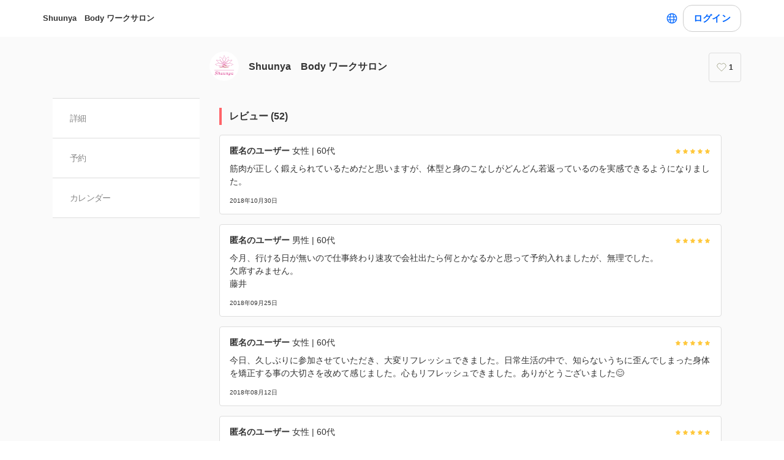

--- FILE ---
content_type: text/html; charset=utf-8
request_url: https://coubic.com/natulife/reviews
body_size: 23470
content:
<!DOCTYPE html><html lang="ja"><head><meta charSet="utf-8"/><meta name="viewport" content="width=device-width, initial-scale=1.0, maximum-scale=1.0, user-scalable=no"/><title>Shuunya　Body ワークサロンのレビュー</title><meta content="noarchive" name="robots"/><meta name="keywords" content=""/><meta name="description" content="ヨガスタジオ「Shuunya」のプロデュースサロンです。 お客様お一人お一人の身体のお悩みに合ったマッサージをさせていただきます。 身体を整える骨格調整などオールハンドで本格的なマッサージをご堪能ください。 お顔のリフトアップやスタイル改善から産後の身体の不調までオールハンドのボディメイクエステ。身体の内と外もきれいに輝く生活を。"/><meta property="og:site_name" content="Shuunya　Body ワークサロンのレビュー"/><meta property="og:type" content="website"/><meta property="og:description" content="ヨガスタジオ「Shuunya」のプロデュースサロンです。 お客様お一人お一人の身体のお悩みに合ったマッサージをさせていただきます。 身体を整える骨格調整などオールハンドで本格的なマッサージをご堪能ください。 お顔のリフトアップやスタイル改善から産後の身体の不調までオールハンドのボディメイクエステ。身体の内と外もきれいに輝く生活を。"/><meta property="og:image" content="https://coubic-images.s3.ap-northeast-1.amazonaws.com/covers/natulife_bf9f9e.jpg"/><meta name="twitter:card" content="summary"/><meta name="twitter:title" content="Shuunya　Body ワークサロンのレビュー"/><meta name="twitter:description" content="ヨガスタジオ「Shuunya」のプロデュースサロンです。 お客様お一人お一人の身体のお悩みに合ったマッサージをさせていただきます。 身体を整える骨格調整などオールハンドで本格的なマッサージをご堪能ください。 お顔のリフトアップやスタイル改善から産後の身体の不調までオールハンドのボディメイクエステ。身体の内と外もきれいに輝く生活を。"/><meta name="twitter:image" content="https://coubic-images.s3.ap-northeast-1.amazonaws.com/covers/natulife_bf9f9e.jpg"/><link href="https://coubic.com/natulife/reviews" rel="canonical"/><link rel="icon" type="imae/x-icon" href="/static/favicon.ico"/><link rel="shortcut icon" href="/static/favicon.ico"/><meta name="next-head-count" content="17"/><script>
    window.gtmDataLayer = window.gtmDataLayer || [];
    function gtag(){gtmDataLayer.push(arguments);}
  </script><script>
      (function(w,d,s,l,i){w[l]=w[l]||[];w[l].push({'gtm.start':new Date().getTime(),event:'gtm.js'});
      var f=d.getElementsByTagName(s)[0],j=d.createElement(s),dl=l!='dataLayer'?'&l='+l:'';j.async=true;
      j.src='https://www.googletagmanager.com/gtm.js?id='+i+dl+'&gtm_auth=CXsKrbmeizWaaDt3OQhenA&gtm_preview=env-2&gtm_cookies_win=x';
      f.parentNode.insertBefore(j,f);})(window,document,'script','gtmDataLayer','GTM-MHRX774');
      </script><script>
      (function(w,d,s,l,i){w[l]=w[l]||[];w[l].push({'gtm.start':new Date().getTime(),event:'gtm.js'});
      var f=d.getElementsByTagName(s)[0],j=d.createElement(s),dl=l!='dataLayer'?'&l='+l:'';j.async=true;
      j.src='https://www.googletagmanager.com/gtm.js?id='+i+dl+'&gtm_auth=ppK0fcQWXybVZcdICBq2MA&gtm_preview=env-2&gtm_cookies_win=x';
      f.parentNode.insertBefore(j,f);})(window,document,'script','gtmDataLayer','GTM-WS64FTM');
      </script><link rel="preconnect" href="https://fonts.gstatic.com" crossorigin /><link rel="preload" href="https://assets.coubic.com/_next/static/css/570c0758b269e9d0.css" as="style"/><link rel="stylesheet" href="https://assets.coubic.com/_next/static/css/570c0758b269e9d0.css" data-n-g=""/><link rel="preload" href="https://assets.coubic.com/_next/static/css/9d2786188c59038c.css" as="style"/><link rel="stylesheet" href="https://assets.coubic.com/_next/static/css/9d2786188c59038c.css" data-n-p=""/><link rel="preload" href="https://assets.coubic.com/_next/static/css/6c0179d5108b577d.css" as="style"/><link rel="stylesheet" href="https://assets.coubic.com/_next/static/css/6c0179d5108b577d.css" data-n-p=""/><noscript data-n-css=""></noscript><script defer="" nomodule="" src="https://assets.coubic.com/_next/static/chunks/polyfills-42372ed130431b0a.js"></script><script src="https://js.stripe.com/v3/" defer="" data-nscript="beforeInteractive"></script><script src="https://assets.coubic.com/_next/static/chunks/webpack-9f460e5477ea847a.js" defer=""></script><script src="https://assets.coubic.com/_next/static/chunks/framework-40461e51349ca8e7.js" defer=""></script><script src="https://assets.coubic.com/_next/static/chunks/main-dd2a2e756539b76b.js" defer=""></script><script src="https://assets.coubic.com/_next/static/chunks/pages/_app-e755416408010849.js" defer=""></script><script src="https://assets.coubic.com/_next/static/chunks/1664-f4497a47ed055eb5.js" defer=""></script><script src="https://assets.coubic.com/_next/static/chunks/2018-e861da6af028bec4.js" defer=""></script><script src="https://assets.coubic.com/_next/static/chunks/975-689e97f89133f37f.js" defer=""></script><script src="https://assets.coubic.com/_next/static/chunks/9332-f7ea8c83e6a40f3f.js" defer=""></script><script src="https://assets.coubic.com/_next/static/chunks/5121-206fa7a132046be4.js" defer=""></script><script src="https://assets.coubic.com/_next/static/chunks/5865-45659b1c838c35a1.js" defer=""></script><script src="https://assets.coubic.com/_next/static/chunks/501-336efd37c83ea94c.js" defer=""></script><script src="https://assets.coubic.com/_next/static/chunks/6512-781872b1df814fc0.js" defer=""></script><script src="https://assets.coubic.com/_next/static/chunks/6746-5361b366ce5c0eb4.js" defer=""></script><script src="https://assets.coubic.com/_next/static/chunks/pages/%5BpublicId%5D/reviews-df4a35ac7af078f8.js" defer=""></script><script src="https://assets.coubic.com/_next/static/9JO1dkN7Jd_rluIgYm52I/_buildManifest.js" defer=""></script><script src="https://assets.coubic.com/_next/static/9JO1dkN7Jd_rluIgYm52I/_ssgManifest.js" defer=""></script><style id="__jsx-6dc783d0ad6f3975">.wrapper.jsx-6dc783d0ad6f3975::after{content:"";-webkit-box-sizing:border-box;-moz-box-sizing:border-box;box-sizing:border-box;position:absolute;width:-webkit-calc(100% + 8px);width:-moz-calc(100% + 8px);width:calc(100% + 8px);height:-webkit-calc(100% + 8px);height:-moz-calc(100% + 8px);height:calc(100% + 8px);top:-4px;left:-4px;border-style:solid;border-width:2px;border-color:transparent;-webkit-border-radius:18px;-moz-border-radius:18px;border-radius:18px}.wrapper.focus-visible.jsx-6dc783d0ad6f3975::after{border-color:#0066FF}.button.bg-primary.jsx-6dc783d0ad6f3975{background-color:#0066FF}.button.text-primary.jsx-6dc783d0ad6f3975{color:#0066FF}.button.border-primary.jsx-6dc783d0ad6f3975{border-color:#0066FF}</style><style data-href="https://fonts.googleapis.com/css2?family=IBM+Plex+Sans:wght@400;600&display=swap">@font-face{font-family:'IBM Plex Sans';font-style:normal;font-weight:400;font-stretch:normal;font-display:swap;src:url(https://fonts.gstatic.com/l/font?kit=zYXGKVElMYYaJe8bpLHnCwDKr932-G7dytD-Dmu1swZSAXcomDVmadSD6llzAw&skey=db4d85f0f9937532&v=v23) format('woff')}@font-face{font-family:'IBM Plex Sans';font-style:normal;font-weight:600;font-stretch:normal;font-display:swap;src:url(https://fonts.gstatic.com/l/font?kit=zYXGKVElMYYaJe8bpLHnCwDKr932-G7dytD-Dmu1swZSAXcomDVmadSDNF5zAw&skey=db4d85f0f9937532&v=v23) format('woff')}@font-face{font-family:'IBM Plex Sans';font-style:normal;font-weight:400;font-stretch:100%;font-display:swap;src:url(https://fonts.gstatic.com/s/ibmplexsans/v23/zYXzKVElMYYaJe8bpLHnCwDKr932-G7dytD-Dmu1syxTKYbSB4ZhRNU.woff2) format('woff2');unicode-range:U+0460-052F,U+1C80-1C8A,U+20B4,U+2DE0-2DFF,U+A640-A69F,U+FE2E-FE2F}@font-face{font-family:'IBM Plex Sans';font-style:normal;font-weight:400;font-stretch:100%;font-display:swap;src:url(https://fonts.gstatic.com/s/ibmplexsans/v23/zYXzKVElMYYaJe8bpLHnCwDKr932-G7dytD-Dmu1syxaKYbSB4ZhRNU.woff2) format('woff2');unicode-range:U+0301,U+0400-045F,U+0490-0491,U+04B0-04B1,U+2116}@font-face{font-family:'IBM Plex Sans';font-style:normal;font-weight:400;font-stretch:100%;font-display:swap;src:url(https://fonts.gstatic.com/s/ibmplexsans/v23/zYXzKVElMYYaJe8bpLHnCwDKr932-G7dytD-Dmu1syxdKYbSB4ZhRNU.woff2) format('woff2');unicode-range:U+0370-0377,U+037A-037F,U+0384-038A,U+038C,U+038E-03A1,U+03A3-03FF}@font-face{font-family:'IBM Plex Sans';font-style:normal;font-weight:400;font-stretch:100%;font-display:swap;src:url(https://fonts.gstatic.com/s/ibmplexsans/v23/zYXzKVElMYYaJe8bpLHnCwDKr932-G7dytD-Dmu1syxRKYbSB4ZhRNU.woff2) format('woff2');unicode-range:U+0102-0103,U+0110-0111,U+0128-0129,U+0168-0169,U+01A0-01A1,U+01AF-01B0,U+0300-0301,U+0303-0304,U+0308-0309,U+0323,U+0329,U+1EA0-1EF9,U+20AB}@font-face{font-family:'IBM Plex Sans';font-style:normal;font-weight:400;font-stretch:100%;font-display:swap;src:url(https://fonts.gstatic.com/s/ibmplexsans/v23/zYXzKVElMYYaJe8bpLHnCwDKr932-G7dytD-Dmu1syxQKYbSB4ZhRNU.woff2) format('woff2');unicode-range:U+0100-02BA,U+02BD-02C5,U+02C7-02CC,U+02CE-02D7,U+02DD-02FF,U+0304,U+0308,U+0329,U+1D00-1DBF,U+1E00-1E9F,U+1EF2-1EFF,U+2020,U+20A0-20AB,U+20AD-20C0,U+2113,U+2C60-2C7F,U+A720-A7FF}@font-face{font-family:'IBM Plex Sans';font-style:normal;font-weight:400;font-stretch:100%;font-display:swap;src:url(https://fonts.gstatic.com/s/ibmplexsans/v23/zYXzKVElMYYaJe8bpLHnCwDKr932-G7dytD-Dmu1syxeKYbSB4Zh.woff2) format('woff2');unicode-range:U+0000-00FF,U+0131,U+0152-0153,U+02BB-02BC,U+02C6,U+02DA,U+02DC,U+0304,U+0308,U+0329,U+2000-206F,U+20AC,U+2122,U+2191,U+2193,U+2212,U+2215,U+FEFF,U+FFFD}@font-face{font-family:'IBM Plex Sans';font-style:normal;font-weight:600;font-stretch:100%;font-display:swap;src:url(https://fonts.gstatic.com/s/ibmplexsans/v23/zYXzKVElMYYaJe8bpLHnCwDKr932-G7dytD-Dmu1syxTKYbSB4ZhRNU.woff2) format('woff2');unicode-range:U+0460-052F,U+1C80-1C8A,U+20B4,U+2DE0-2DFF,U+A640-A69F,U+FE2E-FE2F}@font-face{font-family:'IBM Plex Sans';font-style:normal;font-weight:600;font-stretch:100%;font-display:swap;src:url(https://fonts.gstatic.com/s/ibmplexsans/v23/zYXzKVElMYYaJe8bpLHnCwDKr932-G7dytD-Dmu1syxaKYbSB4ZhRNU.woff2) format('woff2');unicode-range:U+0301,U+0400-045F,U+0490-0491,U+04B0-04B1,U+2116}@font-face{font-family:'IBM Plex Sans';font-style:normal;font-weight:600;font-stretch:100%;font-display:swap;src:url(https://fonts.gstatic.com/s/ibmplexsans/v23/zYXzKVElMYYaJe8bpLHnCwDKr932-G7dytD-Dmu1syxdKYbSB4ZhRNU.woff2) format('woff2');unicode-range:U+0370-0377,U+037A-037F,U+0384-038A,U+038C,U+038E-03A1,U+03A3-03FF}@font-face{font-family:'IBM Plex Sans';font-style:normal;font-weight:600;font-stretch:100%;font-display:swap;src:url(https://fonts.gstatic.com/s/ibmplexsans/v23/zYXzKVElMYYaJe8bpLHnCwDKr932-G7dytD-Dmu1syxRKYbSB4ZhRNU.woff2) format('woff2');unicode-range:U+0102-0103,U+0110-0111,U+0128-0129,U+0168-0169,U+01A0-01A1,U+01AF-01B0,U+0300-0301,U+0303-0304,U+0308-0309,U+0323,U+0329,U+1EA0-1EF9,U+20AB}@font-face{font-family:'IBM Plex Sans';font-style:normal;font-weight:600;font-stretch:100%;font-display:swap;src:url(https://fonts.gstatic.com/s/ibmplexsans/v23/zYXzKVElMYYaJe8bpLHnCwDKr932-G7dytD-Dmu1syxQKYbSB4ZhRNU.woff2) format('woff2');unicode-range:U+0100-02BA,U+02BD-02C5,U+02C7-02CC,U+02CE-02D7,U+02DD-02FF,U+0304,U+0308,U+0329,U+1D00-1DBF,U+1E00-1E9F,U+1EF2-1EFF,U+2020,U+20A0-20AB,U+20AD-20C0,U+2113,U+2C60-2C7F,U+A720-A7FF}@font-face{font-family:'IBM Plex Sans';font-style:normal;font-weight:600;font-stretch:100%;font-display:swap;src:url(https://fonts.gstatic.com/s/ibmplexsans/v23/zYXzKVElMYYaJe8bpLHnCwDKr932-G7dytD-Dmu1syxeKYbSB4Zh.woff2) format('woff2');unicode-range:U+0000-00FF,U+0131,U+0152-0153,U+02BB-02BC,U+02C6,U+02DA,U+02DC,U+0304,U+0308,U+0329,U+2000-206F,U+20AC,U+2122,U+2191,U+2193,U+2212,U+2215,U+FEFF,U+FFFD}</style></head><body><noscript><iframe src="https://www.googletagmanager.com/ns.html?id=GTM-MHRX774&amp;gtm_auth=CXsKrbmeizWaaDt3OQhenA&amp;gtm_preview=env-2&amp;gtm_cookies_win=x" height="0" width="0" style="display:none;visibility:hidden"></iframe></noscript><noscript><iframe src="https://www.googletagmanager.com/ns.html?id=GTM-WS64FTM&amp;gtm_auth=ppK0fcQWXybVZcdICBq2MA&amp;gtm_preview=env-2&amp;gtm_cookies_win=x" height="0" width="0" style="display:none;visibility:hidden"></iframe></noscript><div id="__next"><meta name="viewport" content="width=device-width, initial-scale=1.0, maximum-scale=1.0, user-scalable=no"/><script type="application/ld+json">[{"@context":"https://schema.org","@type":"LocalBusiness","@id":"https://coubic.com/natulife","image":["https://coubic-images.s3.ap-northeast-1.amazonaws.com/covers/natulife_bf9f9e.jpg"],"name":"Shuunya　Body ワークサロン","address":"滋賀県草津市西大路町4-32エストピアプラザ2-3","telephone":"077-576-4768","aggregateRating":{"@context":"https://schema.org/","@type":"AggregateRating","itemReviewed":{"@type":"LocalBusiness","image":"https://coubic-images.s3.ap-northeast-1.amazonaws.com/covers/natulife_bf9f9e.jpg","name":"Shuunya　Body ワークサロン","address":"滋賀県草津市西大路町4-32エストピアプラザ2-3","telephone":"077-576-4768"},"ratingValue":4.9,"ratingCount":52},"url":"https://coubic.com/natulife","description":"ヨガスタジオ「Shuunya」のプロデュースサロンです。\r\nお客様お一人お一人の身体のお悩みに合ったマッサージをさせていただきます。\r\n身体を整える骨格調整などオールハンドで本格的なマッサージをご堪能ください。\r\nお顔のリフトアップやスタイル改善から産後の身体の不調までオールハンドのボディメイクエステ。身体の内と外もきれいに輝く生活を。","openingHoursSpecification":[{"@type":"OpeningHoursSpecification","dayOfWeek":["Wednesday"],"opens":"13:30","closes":"19:00"},{"@type":"OpeningHoursSpecification","dayOfWeek":["Saturday"],"opens":"10:00","closes":"21:00"}]},{"@context":"https://schema.org/","@type":"AggregateRating","itemReviewed":{"@type":"LocalBusiness","image":"https://coubic-images.s3.ap-northeast-1.amazonaws.com/covers/natulife_bf9f9e.jpg","name":"Shuunya　Body ワークサロン","address":"滋賀県草津市西大路町4-32エストピアプラザ2-3","telephone":"077-576-4768"},"ratingValue":4.9,"ratingCount":52}]</script><div class="MerchantReviewsPage_MerchantReviewsPage__Pakq5"><div class="BaseLayout_BaseLayout__Pr5dB BaseTemplate_BaseTemplate__rm7yc"><nav class="GlobalNav_GlobalNav___2Edu"><div class="GlobalNav_GlobalNav__Inner__z0yWr"><a class="GlobalNav_GlobalNav__DisplayName__9xOJQ" href="/natulife">Shuunya　Body ワークサロン</a><div class="flex items-center gap-1"><div class="text-16 pc:text-15 relative flex items-center gap-0.5"><button class="rounded-15 hover:bg-gray-10 flex cursor-pointer items-center justify-center border-none bg-white p-1 outline-none transition focus:outline focus-visible:outline-2 focus-visible:outline-blue-700"><svg xmlns="http://www.w3.org/2000/svg" fill="#0A0A0A" viewBox="0 0 48 48" class="fill-blue-700" width="20" height="20"><path fill-rule="evenodd" d="M24 4c11.046 0 20 8.954 20 20s-8.954 20-20 20S4 35.046 4 24 12.954 4 24 4m17 20c0 1.378-.164 2.717-.473 4H32.82c.118-1.292.18-2.63.18-4s-.062-2.707-.18-4h7.707c.31 1.283.473 2.622.473 4m-11.193-4c.125 1.279.193 2.617.193 4s-.068 2.721-.193 4H18.193A41 41 0 0 1 18 24c0-1.383.068-2.721.193-4zm2.626-3h7.064a17.05 17.05 0 0 0-10.19-9.155c1.408 2.288 2.506 5.463 3.126 9.155M24 7c.57 0 2.084.657 3.628 4.089.733 1.629 1.342 3.635 1.76 5.911H18.612c.418-2.276 1.027-4.282 1.76-5.911C21.916 7.657 23.43 7 24 7m5.307 33.155A17.05 17.05 0 0 0 39.497 31h-7.064c-.62 3.692-1.718 6.867-3.126 9.155m.08-9.155c-.417 2.276-1.026 4.282-1.759 5.911C26.084 40.343 24.57 41 24 41c-.57 0-2.084-.657-3.628-4.089-.733-1.629-1.342-3.635-1.76-5.911zm-13.82 0c.62 3.692 1.718 6.867 3.127 9.155A17.05 17.05 0 0 1 8.504 31zm-.387-3H7.473A17 17 0 0 1 7 24c0-1.378.164-2.717.473-4h7.707a44 44 0 0 0-.18 4c0 1.37.062 2.708.18 4m.387-11H8.503a17.05 17.05 0 0 1 10.19-9.155c-1.408 2.288-2.506 5.463-3.126 9.155" clip-rule="evenodd"></path></svg></button></div><div class="GlobalNav_GlobalNav__Buttons__Ybm3B"><div class="GlobalNav_GlobalNav__LoginButtonWrapper__K2Wbe"><div class="jsx-6dc783d0ad6f3975 wrapper inline-block relative h-48 pc:h-44 rounded-15 after:transition"><button class="jsx-6dc783d0ad6f3975 button text-primary relative px-2 w-full h-full flex justify-center items-center border border-solid rounded-15 outline-none focus:outline-none bg-white border-gray-200 z-1 transition cursor-pointer RSButton_button--default__Mvq_Z"><div class="jsx-6dc783d0ad6f3975 rs-font text-16 pc:text-15 font-bold whitespace-nowrap">ログイン</div></button></div></div></div></div></div></nav><header class="MerchantHeader_MerchantHeader__Shb1T BaseTemplate_BaseTemplate__Header__L341T"><div class="MerchantHeader_MerchantHeaderWithoutCoverImage__SummaryBg__4CZ0H"><div class="MerchantHeader_MerchantHeaderWithoutCoverImage__Summary__GuiYB"><a class="MerchantHeader_MerchantHeaderWithoutCoverImage__SummaryLink__wuPp9" href="/natulife"><div class="MerchantHeader_MerchantHeaderWithoutCoverImage__SummaryThumbnail__NsqLt"><img class="MerchantHeader_MerchantHeaderWithoutCoverImage__ThumbnailImage___VsB8" src="https://coubic-images.s3.ap-northeast-1.amazonaws.com/merchant_profile_image/2b053635-e5bd-433e-aa3e-fdc97a165356.png" alt="merchant-thumbnail"/></div><div class="MerchantHeader_MerchantHeaderWithoutCoverImage__SummaryText__JyiR_"><h1 class="MerchantHeader_MerchantHeaderWithoutCoverImage__Name__TR7X7">Shuunya　Body ワークサロン</h1></div></a><div class="MerchantHeader_MerchantHeaderWithoutCoverImage__SummaryRight__6H5ar"><div></div></div></div></div></header><div id="pageContent" class="BaseTemplate_BaseTemplateWithoutCoverImage__Body___gyEU"><ul class="MerchantNav_MerchantNav__qykhy"><li class="MerchantNav_MerchantNav__Item__vGmwd"><a class="MerchantNav_MerchantNav__Link__UJd0Z" href="/natulife#pageContent">詳細</a></li><li class="MerchantNav_MerchantNav__Item__vGmwd"><a class="MerchantNav_MerchantNav__Link__UJd0Z" href="/natulife/booking_pages#pageContent">予約</a></li><li class="MerchantNav_MerchantNav__Item__vGmwd"><a class="MerchantNav_MerchantNav__Link__UJd0Z" href="/natulife/services#pageContent">カレンダー</a></li></ul><div class="BaseTemplate_BaseTemplate__Content__v_mJD"><div class="MerchantReviewsPage_MerchantReviewsPage__Content__OPZO8"><h2 class="Heading_Heading__p5X7z MerchantReviewsPage_MerchantReviewsPage__Heading__M8i04">レビュー<!-- --> (<!-- -->52<!-- -->)</h2><div class="ReviewList_ReviewList__c2Nn_"><div></div><ul class="ReviewList_ReviewList__Body__PcCiD"><li class="Review_Review__urZEA ReviewList_ReviewList__Review__v5XpA"><div class="Review_Review__Header__gHhzZ"><p class="Review_Review__Customer__AsiYf"><span class="Review_Review__CustomerName__0DbZk">匿名のユーザー</span><span class="Review_Review__CustomerGender__F3W9L"> 女性</span><span class="Review_Review__CustomerAge__kTSag"> | 60代</span></p><span class="StarRating_StarRating__eoYYF Review_Review__StarRating__JRuA_"><span class="StarRating_StarRating__Item__Yi0Ol"><svg class="Icon_Icon__KhcQi StarRating_StarRating__Icon__71x0A StarRating_isActive__eHKnP"><use xlink:href="#star"></use></svg></span><span class="StarRating_StarRating__Item__Yi0Ol"><svg class="Icon_Icon__KhcQi StarRating_StarRating__Icon__71x0A StarRating_isActive__eHKnP"><use xlink:href="#star"></use></svg></span><span class="StarRating_StarRating__Item__Yi0Ol"><svg class="Icon_Icon__KhcQi StarRating_StarRating__Icon__71x0A StarRating_isActive__eHKnP"><use xlink:href="#star"></use></svg></span><span class="StarRating_StarRating__Item__Yi0Ol"><svg class="Icon_Icon__KhcQi StarRating_StarRating__Icon__71x0A StarRating_isActive__eHKnP"><use xlink:href="#star"></use></svg></span><span class="StarRating_StarRating__Item__Yi0Ol"><svg class="Icon_Icon__KhcQi StarRating_StarRating__Icon__71x0A StarRating_isActive__eHKnP"><use xlink:href="#star"></use></svg></span></span></div><div class="Review_Review__Body___EByx"><p>筋肉が正しく鍛えられているためだと思いますが、体型と身のこなしがどんどん若返っているのを実感できるようになりました。</p></div><div class="Review_Review__Footer__8zwOv"><p class="Review_Review__Date__YuKY5">2018年10月30日</p></div></li><li class="Review_Review__urZEA ReviewList_ReviewList__Review__v5XpA"><div class="Review_Review__Header__gHhzZ"><p class="Review_Review__Customer__AsiYf"><span class="Review_Review__CustomerName__0DbZk">匿名のユーザー</span><span class="Review_Review__CustomerGender__F3W9L"> 男性</span><span class="Review_Review__CustomerAge__kTSag"> | 60代</span></p><span class="StarRating_StarRating__eoYYF Review_Review__StarRating__JRuA_"><span class="StarRating_StarRating__Item__Yi0Ol"><svg class="Icon_Icon__KhcQi StarRating_StarRating__Icon__71x0A StarRating_isActive__eHKnP"><use xlink:href="#star"></use></svg></span><span class="StarRating_StarRating__Item__Yi0Ol"><svg class="Icon_Icon__KhcQi StarRating_StarRating__Icon__71x0A StarRating_isActive__eHKnP"><use xlink:href="#star"></use></svg></span><span class="StarRating_StarRating__Item__Yi0Ol"><svg class="Icon_Icon__KhcQi StarRating_StarRating__Icon__71x0A StarRating_isActive__eHKnP"><use xlink:href="#star"></use></svg></span><span class="StarRating_StarRating__Item__Yi0Ol"><svg class="Icon_Icon__KhcQi StarRating_StarRating__Icon__71x0A StarRating_isActive__eHKnP"><use xlink:href="#star"></use></svg></span><span class="StarRating_StarRating__Item__Yi0Ol"><svg class="Icon_Icon__KhcQi StarRating_StarRating__Icon__71x0A StarRating_isActive__eHKnP"><use xlink:href="#star"></use></svg></span></span></div><div class="Review_Review__Body___EByx"><p>今月、行ける日が無いので仕事終わり速攻で会社出たら何とかなるかと思って予約入れましたが、無理でした。</p><p>欠席すみません。</p><p>藤井</p></div><div class="Review_Review__Footer__8zwOv"><p class="Review_Review__Date__YuKY5">2018年09月25日</p></div></li><li class="Review_Review__urZEA ReviewList_ReviewList__Review__v5XpA"><div class="Review_Review__Header__gHhzZ"><p class="Review_Review__Customer__AsiYf"><span class="Review_Review__CustomerName__0DbZk">匿名のユーザー</span><span class="Review_Review__CustomerGender__F3W9L"> 女性</span><span class="Review_Review__CustomerAge__kTSag"> | 60代</span></p><span class="StarRating_StarRating__eoYYF Review_Review__StarRating__JRuA_"><span class="StarRating_StarRating__Item__Yi0Ol"><svg class="Icon_Icon__KhcQi StarRating_StarRating__Icon__71x0A StarRating_isActive__eHKnP"><use xlink:href="#star"></use></svg></span><span class="StarRating_StarRating__Item__Yi0Ol"><svg class="Icon_Icon__KhcQi StarRating_StarRating__Icon__71x0A StarRating_isActive__eHKnP"><use xlink:href="#star"></use></svg></span><span class="StarRating_StarRating__Item__Yi0Ol"><svg class="Icon_Icon__KhcQi StarRating_StarRating__Icon__71x0A StarRating_isActive__eHKnP"><use xlink:href="#star"></use></svg></span><span class="StarRating_StarRating__Item__Yi0Ol"><svg class="Icon_Icon__KhcQi StarRating_StarRating__Icon__71x0A StarRating_isActive__eHKnP"><use xlink:href="#star"></use></svg></span><span class="StarRating_StarRating__Item__Yi0Ol"><svg class="Icon_Icon__KhcQi StarRating_StarRating__Icon__71x0A StarRating_isActive__eHKnP"><use xlink:href="#star"></use></svg></span></span></div><div class="Review_Review__Body___EByx"><p>今日、久しぶりに参加させていただき、大変リフレッシュできました。日常生活の中で、知らないうちに歪んでしまった身体を矯正する事の大切さを改めて感じました。心もリフレッシュできました。ありがとうございました😊</p></div><div class="Review_Review__Footer__8zwOv"><p class="Review_Review__Date__YuKY5">2018年08月12日</p></div></li><li class="Review_Review__urZEA ReviewList_ReviewList__Review__v5XpA"><div class="Review_Review__Header__gHhzZ"><p class="Review_Review__Customer__AsiYf"><span class="Review_Review__CustomerName__0DbZk">匿名のユーザー</span><span class="Review_Review__CustomerGender__F3W9L"> 女性</span><span class="Review_Review__CustomerAge__kTSag"> | 60代</span></p><span class="StarRating_StarRating__eoYYF Review_Review__StarRating__JRuA_"><span class="StarRating_StarRating__Item__Yi0Ol"><svg class="Icon_Icon__KhcQi StarRating_StarRating__Icon__71x0A StarRating_isActive__eHKnP"><use xlink:href="#star"></use></svg></span><span class="StarRating_StarRating__Item__Yi0Ol"><svg class="Icon_Icon__KhcQi StarRating_StarRating__Icon__71x0A StarRating_isActive__eHKnP"><use xlink:href="#star"></use></svg></span><span class="StarRating_StarRating__Item__Yi0Ol"><svg class="Icon_Icon__KhcQi StarRating_StarRating__Icon__71x0A StarRating_isActive__eHKnP"><use xlink:href="#star"></use></svg></span><span class="StarRating_StarRating__Item__Yi0Ol"><svg class="Icon_Icon__KhcQi StarRating_StarRating__Icon__71x0A StarRating_isActive__eHKnP"><use xlink:href="#star"></use></svg></span><span class="StarRating_StarRating__Item__Yi0Ol"><svg class="Icon_Icon__KhcQi StarRating_StarRating__Icon__71x0A StarRating_isActive__eHKnP"><use xlink:href="#star"></use></svg></span></span></div><div class="Review_Review__Body___EByx"><p>筋肉が正しい位置にリセットされて、姿勢がよくなってきました。</p></div><div class="Review_Review__Footer__8zwOv"><p class="Review_Review__Date__YuKY5">2018年08月09日</p></div></li><li class="Review_Review__urZEA ReviewList_ReviewList__Review__v5XpA"><div class="Review_Review__Header__gHhzZ"><p class="Review_Review__Customer__AsiYf"><span class="Review_Review__CustomerName__0DbZk">匿名のユーザー</span><span class="Review_Review__CustomerGender__F3W9L"> 女性</span><span class="Review_Review__CustomerAge__kTSag"> | 60代</span></p><span class="StarRating_StarRating__eoYYF Review_Review__StarRating__JRuA_"><span class="StarRating_StarRating__Item__Yi0Ol"><svg class="Icon_Icon__KhcQi StarRating_StarRating__Icon__71x0A StarRating_isActive__eHKnP"><use xlink:href="#star"></use></svg></span><span class="StarRating_StarRating__Item__Yi0Ol"><svg class="Icon_Icon__KhcQi StarRating_StarRating__Icon__71x0A StarRating_isActive__eHKnP"><use xlink:href="#star"></use></svg></span><span class="StarRating_StarRating__Item__Yi0Ol"><svg class="Icon_Icon__KhcQi StarRating_StarRating__Icon__71x0A StarRating_isActive__eHKnP"><use xlink:href="#star"></use></svg></span><span class="StarRating_StarRating__Item__Yi0Ol"><svg class="Icon_Icon__KhcQi StarRating_StarRating__Icon__71x0A StarRating_isActive__eHKnP"><use xlink:href="#star"></use></svg></span><span class="StarRating_StarRating__Item__Yi0Ol"><svg class="Icon_Icon__KhcQi StarRating_StarRating__Icon__71x0A StarRating_isActive__eHKnP"><use xlink:href="#star"></use></svg></span></span></div><div class="Review_Review__Body___EByx"><p>ストレッチポールで、背中側を十分ほぐした後、ストレッチポールを背中から外して床に寝転んだとき、身体が沈み込んでいく感覚が気持ち良くてたまりません。</p></div><div class="Review_Review__Footer__8zwOv"><p class="Review_Review__Date__YuKY5">2018年08月01日</p></div></li><li class="Review_Review__urZEA ReviewList_ReviewList__Review__v5XpA"><div class="Review_Review__Header__gHhzZ"><p class="Review_Review__Customer__AsiYf"><span class="Review_Review__CustomerName__0DbZk">匿名のユーザー</span><span class="Review_Review__CustomerGender__F3W9L"> 女性</span><span class="Review_Review__CustomerAge__kTSag"> | 60代</span></p><span class="StarRating_StarRating__eoYYF Review_Review__StarRating__JRuA_"><span class="StarRating_StarRating__Item__Yi0Ol"><svg class="Icon_Icon__KhcQi StarRating_StarRating__Icon__71x0A StarRating_isActive__eHKnP"><use xlink:href="#star"></use></svg></span><span class="StarRating_StarRating__Item__Yi0Ol"><svg class="Icon_Icon__KhcQi StarRating_StarRating__Icon__71x0A StarRating_isActive__eHKnP"><use xlink:href="#star"></use></svg></span><span class="StarRating_StarRating__Item__Yi0Ol"><svg class="Icon_Icon__KhcQi StarRating_StarRating__Icon__71x0A StarRating_isActive__eHKnP"><use xlink:href="#star"></use></svg></span><span class="StarRating_StarRating__Item__Yi0Ol"><svg class="Icon_Icon__KhcQi StarRating_StarRating__Icon__71x0A StarRating_isActive__eHKnP"><use xlink:href="#star"></use></svg></span><span class="StarRating_StarRating__Item__Yi0Ol"><svg class="Icon_Icon__KhcQi StarRating_StarRating__Icon__71x0A StarRating_isActive__eHKnP"><use xlink:href="#star"></use></svg></span></span></div><div class="Review_Review__Body___EByx"><p>身体全体が気持ち良くほぐされて、夏の暑さによるけだるさが解消できました。</p><p>来週もよろしくお願いします。</p></div><div class="Review_Review__Footer__8zwOv"><p class="Review_Review__Date__YuKY5">2018年07月24日</p></div></li><li class="Review_Review__urZEA ReviewList_ReviewList__Review__v5XpA"><div class="Review_Review__Header__gHhzZ"><p class="Review_Review__Customer__AsiYf"><span class="Review_Review__CustomerName__0DbZk">匿名のユーザー</span><span class="Review_Review__CustomerGender__F3W9L"> 女性</span></p><span class="StarRating_StarRating__eoYYF Review_Review__StarRating__JRuA_"><span class="StarRating_StarRating__Item__Yi0Ol"><svg class="Icon_Icon__KhcQi StarRating_StarRating__Icon__71x0A StarRating_isActive__eHKnP"><use xlink:href="#star"></use></svg></span><span class="StarRating_StarRating__Item__Yi0Ol"><svg class="Icon_Icon__KhcQi StarRating_StarRating__Icon__71x0A StarRating_isActive__eHKnP"><use xlink:href="#star"></use></svg></span><span class="StarRating_StarRating__Item__Yi0Ol"><svg class="Icon_Icon__KhcQi StarRating_StarRating__Icon__71x0A StarRating_isActive__eHKnP"><use xlink:href="#star"></use></svg></span><span class="StarRating_StarRating__Item__Yi0Ol"><svg class="Icon_Icon__KhcQi StarRating_StarRating__Icon__71x0A StarRating_isActive__eHKnP"><use xlink:href="#star"></use></svg></span><span class="StarRating_StarRating__Item__Yi0Ol"><svg class="Icon_Icon__KhcQi StarRating_StarRating__Icon__71x0A StarRating_isActive__eHKnP"><use xlink:href="#star"></use></svg></span></span></div><div class="Review_Review__Body___EByx"><p>心地よく身体を動かせました。</p><p>背骨のアライメントを整えることができました。</p></div><div class="Review_Review__Footer__8zwOv"><p class="Review_Review__Date__YuKY5">2018年07月08日</p></div></li><li class="Review_Review__urZEA ReviewList_ReviewList__Review__v5XpA"><div class="Review_Review__Header__gHhzZ"><p class="Review_Review__Customer__AsiYf"><span class="Review_Review__CustomerName__0DbZk">匿名のユーザー</span></p><span class="StarRating_StarRating__eoYYF Review_Review__StarRating__JRuA_"><span class="StarRating_StarRating__Item__Yi0Ol"><svg class="Icon_Icon__KhcQi StarRating_StarRating__Icon__71x0A StarRating_isActive__eHKnP"><use xlink:href="#star"></use></svg></span><span class="StarRating_StarRating__Item__Yi0Ol"><svg class="Icon_Icon__KhcQi StarRating_StarRating__Icon__71x0A StarRating_isActive__eHKnP"><use xlink:href="#star"></use></svg></span><span class="StarRating_StarRating__Item__Yi0Ol"><svg class="Icon_Icon__KhcQi StarRating_StarRating__Icon__71x0A StarRating_isActive__eHKnP"><use xlink:href="#star"></use></svg></span><span class="StarRating_StarRating__Item__Yi0Ol"><svg class="Icon_Icon__KhcQi StarRating_StarRating__Icon__71x0A StarRating_isActive__eHKnP"><use xlink:href="#star"></use></svg></span><span class="StarRating_StarRating__Item__Yi0Ol"><svg class="Icon_Icon__KhcQi StarRating_StarRating__Icon__71x0A StarRating_isActive__eHKnP"><use xlink:href="#star"></use></svg></span></span></div><div class="Review_Review__Body___EByx"><p>今回は上半身には緊張をほぐすタイプのオイル、下半身にはセルライト対策のオイルと、贅沢に使い分けてのリンパマッサージを教わりました。梅雨の季節はむくみやすい＝老廃物がたまりやすいと聞くので、リンパはきちんと流しておきたいなぁと。リンパはさわってあげると結構素直に流れてくれるもので、鎖骨くっきり、足首ほっそり！</p><p>オイルは安く分けてもらえるので、家でも時間があるときは教えてもらったことを思い出してやっています。</p></div><div class="Review_Review__Footer__8zwOv"><p class="Review_Review__Date__YuKY5">2018年06月30日</p></div></li><li class="Review_Review__urZEA ReviewList_ReviewList__Review__v5XpA"><div class="Review_Review__Header__gHhzZ"><p class="Review_Review__Customer__AsiYf"><span class="Review_Review__CustomerName__0DbZk">匿名のユーザー</span></p><span class="StarRating_StarRating__eoYYF Review_Review__StarRating__JRuA_"><span class="StarRating_StarRating__Item__Yi0Ol"><svg class="Icon_Icon__KhcQi StarRating_StarRating__Icon__71x0A StarRating_isActive__eHKnP"><use xlink:href="#star"></use></svg></span><span class="StarRating_StarRating__Item__Yi0Ol"><svg class="Icon_Icon__KhcQi StarRating_StarRating__Icon__71x0A StarRating_isActive__eHKnP"><use xlink:href="#star"></use></svg></span><span class="StarRating_StarRating__Item__Yi0Ol"><svg class="Icon_Icon__KhcQi StarRating_StarRating__Icon__71x0A StarRating_isActive__eHKnP"><use xlink:href="#star"></use></svg></span><span class="StarRating_StarRating__Item__Yi0Ol"><svg class="Icon_Icon__KhcQi StarRating_StarRating__Icon__71x0A StarRating_isActive__eHKnP"><use xlink:href="#star"></use></svg></span><span class="StarRating_StarRating__Item__Yi0Ol"><svg class="Icon_Icon__KhcQi StarRating_StarRating__Icon__71x0A StarRating_isActive__eHKnP"><use xlink:href="#star"></use></svg></span></span></div><div class="Review_Review__Body___EByx"><p>今回はオプションで、アーユルベーダのドーシャの乱れをチェックシートで調べてから、その結果にもとづいて、それぞれの乱れを整える効果のあるハーブを色々加えてのヨモギ蒸しをしていただきました。ヨモギ蒸しは肌への即効性をいつも実感なのですが、今回は特に汗の出方もすごかったのは、乱れ改善のハーブで毒素が排出されたから？</p><p>ピッタが上がりすぎているから、生活ではコレは控えてコレをするといい、とアドバイスも受けながらのヨモギ蒸しは、ほんとに大満足でした！</p></div><div class="Review_Review__Footer__8zwOv"><p class="Review_Review__Date__YuKY5">2018年06月30日</p></div></li><li class="Review_Review__urZEA ReviewList_ReviewList__Review__v5XpA"><div class="Review_Review__Header__gHhzZ"><p class="Review_Review__Customer__AsiYf"><span class="Review_Review__CustomerName__0DbZk">匿名のユーザー</span></p><span class="StarRating_StarRating__eoYYF Review_Review__StarRating__JRuA_"><span class="StarRating_StarRating__Item__Yi0Ol"><svg class="Icon_Icon__KhcQi StarRating_StarRating__Icon__71x0A StarRating_isActive__eHKnP"><use xlink:href="#star"></use></svg></span><span class="StarRating_StarRating__Item__Yi0Ol"><svg class="Icon_Icon__KhcQi StarRating_StarRating__Icon__71x0A StarRating_isActive__eHKnP"><use xlink:href="#star"></use></svg></span><span class="StarRating_StarRating__Item__Yi0Ol"><svg class="Icon_Icon__KhcQi StarRating_StarRating__Icon__71x0A StarRating_isActive__eHKnP"><use xlink:href="#star"></use></svg></span><span class="StarRating_StarRating__Item__Yi0Ol"><svg class="Icon_Icon__KhcQi StarRating_StarRating__Icon__71x0A StarRating_isActive__eHKnP"><use xlink:href="#star"></use></svg></span><span class="StarRating_StarRating__Item__Yi0Ol"><svg class="Icon_Icon__KhcQi StarRating_StarRating__Icon__71x0A StarRating_isActive__eHKnP"><use xlink:href="#star"></use></svg></span></span></div><div class="Review_Review__Body___EByx"><p>「アクティブ」なクラスなので、久しぶりに入るとキツいように感じますが、強度の高いポーズも、できると信じればできるし、あきらめているとできない、心の弱さの克服もテーマにして入っています。チャレンジポーズもあったりして、できた時は自信になります。たとえ満足に動けなかった日でも、汗をかいて、自分の次への課題を見つけて、すがすがしく終えられるクラスだなぁと思っています。</p></div><div class="Review_Review__Footer__8zwOv"><p class="Review_Review__Date__YuKY5">2018年06月30日</p></div></li><li class="Review_Review__urZEA ReviewList_ReviewList__Review__v5XpA"><div class="Review_Review__Header__gHhzZ"><p class="Review_Review__Customer__AsiYf"><span class="Review_Review__CustomerName__0DbZk">匿名のユーザー</span><span class="Review_Review__CustomerGender__F3W9L"> 女性</span></p><span class="StarRating_StarRating__eoYYF Review_Review__StarRating__JRuA_"><span class="StarRating_StarRating__Item__Yi0Ol"><svg class="Icon_Icon__KhcQi StarRating_StarRating__Icon__71x0A StarRating_isActive__eHKnP"><use xlink:href="#star"></use></svg></span><span class="StarRating_StarRating__Item__Yi0Ol"><svg class="Icon_Icon__KhcQi StarRating_StarRating__Icon__71x0A StarRating_isActive__eHKnP"><use xlink:href="#star"></use></svg></span><span class="StarRating_StarRating__Item__Yi0Ol"><svg class="Icon_Icon__KhcQi StarRating_StarRating__Icon__71x0A StarRating_isActive__eHKnP"><use xlink:href="#star"></use></svg></span><span class="StarRating_StarRating__Item__Yi0Ol"><svg class="Icon_Icon__KhcQi StarRating_StarRating__Icon__71x0A StarRating_isActive__eHKnP"><use xlink:href="#star"></use></svg></span><span class="StarRating_StarRating__Item__Yi0Ol"><svg class="Icon_Icon__KhcQi StarRating_StarRating__Icon__71x0A StarRating_isActive__eHKnP"><use xlink:href="#star"></use></svg></span></span></div><div class="Review_Review__Body___EByx"><p>気持ちよく、骨盤を動かしてブロックなども使い心地よく身体を動かせました。</p></div><div class="Review_Review__Footer__8zwOv"><p class="Review_Review__Date__YuKY5">2018年06月28日</p></div></li><li class="Review_Review__urZEA ReviewList_ReviewList__Review__v5XpA"><div class="Review_Review__Header__gHhzZ"><p class="Review_Review__Customer__AsiYf"><span class="Review_Review__CustomerName__0DbZk">匿名のユーザー</span></p><span class="StarRating_StarRating__eoYYF Review_Review__StarRating__JRuA_"><span class="StarRating_StarRating__Item__Yi0Ol"><svg class="Icon_Icon__KhcQi StarRating_StarRating__Icon__71x0A StarRating_isActive__eHKnP"><use xlink:href="#star"></use></svg></span><span class="StarRating_StarRating__Item__Yi0Ol"><svg class="Icon_Icon__KhcQi StarRating_StarRating__Icon__71x0A StarRating_isActive__eHKnP"><use xlink:href="#star"></use></svg></span><span class="StarRating_StarRating__Item__Yi0Ol"><svg class="Icon_Icon__KhcQi StarRating_StarRating__Icon__71x0A StarRating_isActive__eHKnP"><use xlink:href="#star"></use></svg></span><span class="StarRating_StarRating__Item__Yi0Ol"><svg class="Icon_Icon__KhcQi StarRating_StarRating__Icon__71x0A StarRating_isActive__eHKnP"><use xlink:href="#star"></use></svg></span><span class="StarRating_StarRating__Item__Yi0Ol"><svg class="Icon_Icon__KhcQi StarRating_StarRating__Icon__71x0A StarRating_isActive__eHKnP"><use xlink:href="#star"></use></svg></span></span></div><div class="Review_Review__Body___EByx"><p>疲労が顔に出た時は、リンパヨガとその後にヨモギ蒸しを予約して、スペシャルコースにしています。とどこおっていたリンパを流してでデトックス、そしてヨモギ蒸しでイイものを目一杯取り込むと、即効で体とお肌の調子回復です！スペシャルコースは私の頼みの綱です♪</p></div><div class="Review_Review__Footer__8zwOv"><p class="Review_Review__Date__YuKY5">2018年06月17日</p></div></li><li class="Review_Review__urZEA ReviewList_ReviewList__Review__v5XpA"><div class="Review_Review__Header__gHhzZ"><p class="Review_Review__Customer__AsiYf"><span class="Review_Review__CustomerName__0DbZk">匿名のユーザー</span><span class="Review_Review__CustomerGender__F3W9L"> 女性</span><span class="Review_Review__CustomerAge__kTSag"> | 60代</span></p><span class="StarRating_StarRating__eoYYF Review_Review__StarRating__JRuA_"><span class="StarRating_StarRating__Item__Yi0Ol"><svg class="Icon_Icon__KhcQi StarRating_StarRating__Icon__71x0A StarRating_isActive__eHKnP"><use xlink:href="#star"></use></svg></span><span class="StarRating_StarRating__Item__Yi0Ol"><svg class="Icon_Icon__KhcQi StarRating_StarRating__Icon__71x0A StarRating_isActive__eHKnP"><use xlink:href="#star"></use></svg></span><span class="StarRating_StarRating__Item__Yi0Ol"><svg class="Icon_Icon__KhcQi StarRating_StarRating__Icon__71x0A StarRating_isActive__eHKnP"><use xlink:href="#star"></use></svg></span><span class="StarRating_StarRating__Item__Yi0Ol"><svg class="Icon_Icon__KhcQi StarRating_StarRating__Icon__71x0A StarRating_isActive__eHKnP"><use xlink:href="#star"></use></svg></span><span class="StarRating_StarRating__Item__Yi0Ol"><svg class="Icon_Icon__KhcQi StarRating_StarRating__Icon__71x0A StarRating_isActive__eHKnP"><use xlink:href="#star"></use></svg></span></span></div><div class="Review_Review__Body___EByx"><p>久しぶりのハーバルシーズンヨガでしたが、ハーブの香りとヨガによる心地よい体の疲労が、日頃の仕事での精神的な疲労を取り除いてくれました。今日はグッスリ眠れそうです。</p></div><div class="Review_Review__Footer__8zwOv"><p class="Review_Review__Date__YuKY5">2018年05月13日</p></div></li><li class="Review_Review__urZEA ReviewList_ReviewList__Review__v5XpA"><div class="Review_Review__Header__gHhzZ"><p class="Review_Review__Customer__AsiYf"><span class="Review_Review__CustomerName__0DbZk">匿名のユーザー</span><span class="Review_Review__CustomerGender__F3W9L"> 女性</span><span class="Review_Review__CustomerAge__kTSag"> | 70代</span></p><span class="StarRating_StarRating__eoYYF Review_Review__StarRating__JRuA_"><span class="StarRating_StarRating__Item__Yi0Ol"><svg class="Icon_Icon__KhcQi StarRating_StarRating__Icon__71x0A StarRating_isActive__eHKnP"><use xlink:href="#star"></use></svg></span><span class="StarRating_StarRating__Item__Yi0Ol"><svg class="Icon_Icon__KhcQi StarRating_StarRating__Icon__71x0A StarRating_isActive__eHKnP"><use xlink:href="#star"></use></svg></span><span class="StarRating_StarRating__Item__Yi0Ol"><svg class="Icon_Icon__KhcQi StarRating_StarRating__Icon__71x0A StarRating_isActive__eHKnP"><use xlink:href="#star"></use></svg></span><span class="StarRating_StarRating__Item__Yi0Ol"><svg class="Icon_Icon__KhcQi StarRating_StarRating__Icon__71x0A StarRating_isActive__eHKnP"><use xlink:href="#star"></use></svg></span><span class="StarRating_StarRating__Item__Yi0Ol"><svg class="Icon_Icon__KhcQi StarRating_StarRating__Icon__71x0A StarRating_isActive__eHKnP"><use xlink:href="#star"></use></svg></span></span></div><div class="Review_Review__Body___EByx"><p>昨夜から足のむくみ、今朝は腕がダル痛くて目覚めました。</p><p>いつもNana先生からお聞きしている気圧の変化かなと思いレッスンを受けました。</p><p>ハーブの香りと先生の軽快なテンポの</p><p>レッスンで 体がほぐれ手足のむくみもとれてスッキリしました。</p><p>ありがとうございました。</p></div><div class="Review_Review__Footer__8zwOv"><p class="Review_Review__Date__YuKY5">2018年04月24日</p></div></li><li class="Review_Review__urZEA ReviewList_ReviewList__Review__v5XpA"><div class="Review_Review__Header__gHhzZ"><p class="Review_Review__Customer__AsiYf"><span class="Review_Review__CustomerName__0DbZk">匿名のユーザー</span></p><span class="StarRating_StarRating__eoYYF Review_Review__StarRating__JRuA_"><span class="StarRating_StarRating__Item__Yi0Ol"><svg class="Icon_Icon__KhcQi StarRating_StarRating__Icon__71x0A StarRating_isActive__eHKnP"><use xlink:href="#star"></use></svg></span><span class="StarRating_StarRating__Item__Yi0Ol"><svg class="Icon_Icon__KhcQi StarRating_StarRating__Icon__71x0A StarRating_isActive__eHKnP"><use xlink:href="#star"></use></svg></span><span class="StarRating_StarRating__Item__Yi0Ol"><svg class="Icon_Icon__KhcQi StarRating_StarRating__Icon__71x0A StarRating_isActive__eHKnP"><use xlink:href="#star"></use></svg></span><span class="StarRating_StarRating__Item__Yi0Ol"><svg class="Icon_Icon__KhcQi StarRating_StarRating__Icon__71x0A StarRating_isActive__eHKnP"><use xlink:href="#star"></use></svg></span><span class="StarRating_StarRating__Item__Yi0Ol"><svg class="Icon_Icon__KhcQi StarRating_StarRating__Icon__71x0A StarRating_isActive__eHKnP"><use xlink:href="#star"></use></svg></span></span></div><div class="Review_Review__Body___EByx"><p>ハーブを炊きながらのヴィンヤサ🎵テンポ良く、でも普段伸ばせないところ、奥の方まで伸ばせるように段階を経て動いていって、気がつけばナカナカの強度❗進歩できそうなクラスなので続けてみます✨</p></div><div class="Review_Review__Footer__8zwOv"><p class="Review_Review__Date__YuKY5">2018年04月06日</p></div></li><li class="Review_Review__urZEA ReviewList_ReviewList__Review__v5XpA"><div class="Review_Review__Header__gHhzZ"><p class="Review_Review__Customer__AsiYf"><span class="Review_Review__CustomerName__0DbZk">匿名のユーザー</span><span class="Review_Review__CustomerGender__F3W9L"> 女性</span><span class="Review_Review__CustomerAge__kTSag"> | 40代</span></p><span class="StarRating_StarRating__eoYYF Review_Review__StarRating__JRuA_"><span class="StarRating_StarRating__Item__Yi0Ol"><svg class="Icon_Icon__KhcQi StarRating_StarRating__Icon__71x0A StarRating_isActive__eHKnP"><use xlink:href="#star"></use></svg></span><span class="StarRating_StarRating__Item__Yi0Ol"><svg class="Icon_Icon__KhcQi StarRating_StarRating__Icon__71x0A StarRating_isActive__eHKnP"><use xlink:href="#star"></use></svg></span><span class="StarRating_StarRating__Item__Yi0Ol"><svg class="Icon_Icon__KhcQi StarRating_StarRating__Icon__71x0A StarRating_isActive__eHKnP"><use xlink:href="#star"></use></svg></span><span class="StarRating_StarRating__Item__Yi0Ol"><svg class="Icon_Icon__KhcQi StarRating_StarRating__Icon__71x0A StarRating_isActive__eHKnP"><use xlink:href="#star"></use></svg></span><span class="StarRating_StarRating__Item__Yi0Ol"><svg class="Icon_Icon__KhcQi StarRating_StarRating__Icon__71x0A StarRating_isActive__eHKnP"><use xlink:href="#star"></use></svg></span></span></div><div class="Review_Review__Body___EByx"><p>初心者で出来るか不安でしたが、少人数制なので動きも丁寧に教えていただき、あっという間の1時間でした。</p><p>こわばっていた背中や骨盤回りがほぐれる感じがしました。回数を重ねるごとに、汗もかくようになり、終わった後は、体が気持ちよく伸び、血が巡っている感覚があります。</p></div><div class="Review_Review__Footer__8zwOv"><p class="Review_Review__Date__YuKY5">2018年04月01日</p></div></li><li class="Review_Review__urZEA ReviewList_ReviewList__Review__v5XpA"><div class="Review_Review__Header__gHhzZ"><p class="Review_Review__Customer__AsiYf"><span class="Review_Review__CustomerName__0DbZk">匿名のユーザー</span><span class="Review_Review__CustomerGender__F3W9L"> 女性</span><span class="Review_Review__CustomerAge__kTSag"> | 60代</span></p><span class="StarRating_StarRating__eoYYF Review_Review__StarRating__JRuA_"><span class="StarRating_StarRating__Item__Yi0Ol"><svg class="Icon_Icon__KhcQi StarRating_StarRating__Icon__71x0A StarRating_isActive__eHKnP"><use xlink:href="#star"></use></svg></span><span class="StarRating_StarRating__Item__Yi0Ol"><svg class="Icon_Icon__KhcQi StarRating_StarRating__Icon__71x0A StarRating_isActive__eHKnP"><use xlink:href="#star"></use></svg></span><span class="StarRating_StarRating__Item__Yi0Ol"><svg class="Icon_Icon__KhcQi StarRating_StarRating__Icon__71x0A StarRating_isActive__eHKnP"><use xlink:href="#star"></use></svg></span><span class="StarRating_StarRating__Item__Yi0Ol"><svg class="Icon_Icon__KhcQi StarRating_StarRating__Icon__71x0A StarRating_isActive__eHKnP"><use xlink:href="#star"></use></svg></span><span class="StarRating_StarRating__Item__Yi0Ol"><svg class="Icon_Icon__KhcQi StarRating_StarRating__Icon__71x0A StarRating_isActive__eHKnP"><use xlink:href="#star"></use></svg></span></span></div><div class="Review_Review__Body___EByx"><p>仕事帰りのヨガを初体験！</p><p>今日1日のストレスがヨガとともに体から抜けていく感じで、とても癒されました(^-^)</p><p>夜のヨガもいいですね！</p></div><div class="Review_Review__Footer__8zwOv"><p class="Review_Review__Date__YuKY5">2018年03月16日</p></div></li><li class="Review_Review__urZEA ReviewList_ReviewList__Review__v5XpA"><div class="Review_Review__Header__gHhzZ"><p class="Review_Review__Customer__AsiYf"><span class="Review_Review__CustomerName__0DbZk">匿名のユーザー</span></p><span class="StarRating_StarRating__eoYYF Review_Review__StarRating__JRuA_"><span class="StarRating_StarRating__Item__Yi0Ol"><svg class="Icon_Icon__KhcQi StarRating_StarRating__Icon__71x0A StarRating_isActive__eHKnP"><use xlink:href="#star"></use></svg></span><span class="StarRating_StarRating__Item__Yi0Ol"><svg class="Icon_Icon__KhcQi StarRating_StarRating__Icon__71x0A StarRating_isActive__eHKnP"><use xlink:href="#star"></use></svg></span><span class="StarRating_StarRating__Item__Yi0Ol"><svg class="Icon_Icon__KhcQi StarRating_StarRating__Icon__71x0A StarRating_isActive__eHKnP"><use xlink:href="#star"></use></svg></span><span class="StarRating_StarRating__Item__Yi0Ol"><svg class="Icon_Icon__KhcQi StarRating_StarRating__Icon__71x0A StarRating_isActive__eHKnP"><use xlink:href="#star"></use></svg></span><span class="StarRating_StarRating__Item__Yi0Ol"><svg class="Icon_Icon__KhcQi StarRating_StarRating__Icon__71x0A"><use xlink:href="#star"></use></svg></span></span></div><div class="Review_Review__Body___EByx"><p>忙しさと寒さのせいで固まった身体が、呼吸と合わせて伸ばすことでほぐれていきました。</p><p>伸ばすだけでなく、腹筋や脇腹を縮める動きもあって、少し汗をかける強度なのが良かったです。またお願いします！</p></div><div class="Review_Review__Footer__8zwOv"><p class="Review_Review__Date__YuKY5">2018年02月24日</p></div></li><li class="Review_Review__urZEA ReviewList_ReviewList__Review__v5XpA"><div class="Review_Review__Header__gHhzZ"><p class="Review_Review__Customer__AsiYf"><span class="Review_Review__CustomerName__0DbZk">匿名のユーザー</span></p><span class="StarRating_StarRating__eoYYF Review_Review__StarRating__JRuA_"><span class="StarRating_StarRating__Item__Yi0Ol"><svg class="Icon_Icon__KhcQi StarRating_StarRating__Icon__71x0A StarRating_isActive__eHKnP"><use xlink:href="#star"></use></svg></span><span class="StarRating_StarRating__Item__Yi0Ol"><svg class="Icon_Icon__KhcQi StarRating_StarRating__Icon__71x0A StarRating_isActive__eHKnP"><use xlink:href="#star"></use></svg></span><span class="StarRating_StarRating__Item__Yi0Ol"><svg class="Icon_Icon__KhcQi StarRating_StarRating__Icon__71x0A StarRating_isActive__eHKnP"><use xlink:href="#star"></use></svg></span><span class="StarRating_StarRating__Item__Yi0Ol"><svg class="Icon_Icon__KhcQi StarRating_StarRating__Icon__71x0A StarRating_isActive__eHKnP"><use xlink:href="#star"></use></svg></span><span class="StarRating_StarRating__Item__Yi0Ol"><svg class="Icon_Icon__KhcQi StarRating_StarRating__Icon__71x0A StarRating_isActive__eHKnP"><use xlink:href="#star"></use></svg></span></span></div><div class="Review_Review__Body___EByx"><p>疲れ顔→ツヤツヤ顔♪</p><p>粘膜からヨモギやハーブの効能をダイレクトに吸収するからか、即効性が高くていつもビックリさせられます！</p><p>やめられません❤</p><p><br/></p></div><div class="Review_Review__Footer__8zwOv"><p class="Review_Review__Date__YuKY5">2018年02月24日</p></div></li><li class="Review_Review__urZEA ReviewList_ReviewList__Review__v5XpA"><div class="Review_Review__Header__gHhzZ"><p class="Review_Review__Customer__AsiYf"><span class="Review_Review__CustomerName__0DbZk">匿名のユーザー</span><span class="Review_Review__CustomerGender__F3W9L"> 女性</span><span class="Review_Review__CustomerAge__kTSag"> | 50代</span></p><span class="StarRating_StarRating__eoYYF Review_Review__StarRating__JRuA_"><span class="StarRating_StarRating__Item__Yi0Ol"><svg class="Icon_Icon__KhcQi StarRating_StarRating__Icon__71x0A StarRating_isActive__eHKnP"><use xlink:href="#star"></use></svg></span><span class="StarRating_StarRating__Item__Yi0Ol"><svg class="Icon_Icon__KhcQi StarRating_StarRating__Icon__71x0A StarRating_isActive__eHKnP"><use xlink:href="#star"></use></svg></span><span class="StarRating_StarRating__Item__Yi0Ol"><svg class="Icon_Icon__KhcQi StarRating_StarRating__Icon__71x0A StarRating_isActive__eHKnP"><use xlink:href="#star"></use></svg></span><span class="StarRating_StarRating__Item__Yi0Ol"><svg class="Icon_Icon__KhcQi StarRating_StarRating__Icon__71x0A StarRating_isActive__eHKnP"><use xlink:href="#star"></use></svg></span><span class="StarRating_StarRating__Item__Yi0Ol"><svg class="Icon_Icon__KhcQi StarRating_StarRating__Icon__71x0A StarRating_isActive__eHKnP"><use xlink:href="#star"></use></svg></span></span></div><div class="Review_Review__Body___EByx"><p>とても気持ち良いです！</p><p>2ヶ月に3回のペースで通っていますが、時々しか通っていなくてもリンパヨガの後は脚がキュッと引き締まります。</p><p>最近はマッサージのコツが分かってきて、体が心地よく感じていますし、何より気持ちが軽くなりました。心と体がつながっているのを深く実感しています。</p><p>nanaさんのお話もとても勉強になり、自分の体と向き合う事の大切さを教えて頂いています。オススメのクラスです。</p></div><div class="Review_Review__Footer__8zwOv"><p class="Review_Review__Date__YuKY5">2018年02月23日</p></div></li></ul></div><span></span><div class="MerchantReviewsPage_MerchantReviewsPage__MerchantProfileSection__75gRF"><h2 class="Heading_Heading__p5X7z MerchantReviewsPage_MerchantReviewsPage__Heading__M8i04">Shuunya　Body ワークサロンの基本情報</h2><dl class="MerchantProfile_MerchantProfile__phxY4"><div class="MerchantProfile_MerchantProfile__Row__tSJSm"><dt class="MerchantProfile_MerchantProfile__RowHead__xVo7H">住所</dt><dd class="MerchantProfile_MerchantProfile__RowContent__5_4jh"><span>滋賀県草津市西大路町4-32エストピアプラザ2-3</span><br/><a class="MerchantProfile_MerchantProfile__RowBodySubLink__Cifwa" href="https://maps.google.com/?q=%E6%BB%8B%E8%B3%80%E7%9C%8C%E8%8D%89%E6%B4%A5%E5%B8%82%E8%A5%BF%E5%A4%A7%E8%B7%AF%E7%94%BA4-32%E3%82%A8%E3%82%B9%E3%83%88%E3%83%94%E3%82%A2%E3%83%97%E3%83%A9%E3%82%B62-3" target="_blank" rel="noopener noreferrer">マップで見る</a></dd></div><div class="MerchantProfile_MerchantProfile__Row__tSJSm"><dt class="MerchantProfile_MerchantProfile__RowHead__xVo7H">電話番号</dt><dd class="MerchantProfile_MerchantProfile__RowContent__5_4jh"><a href="tel:077-576-4768">077-576-4768</a></dd></div><div class="MerchantProfile_MerchantProfile__Row__tSJSm"><dt class="MerchantProfile_MerchantProfile__RowHead__xVo7H">営業時間</dt><dd class="MerchantProfile_MerchantProfile__RowContent__5_4jh"><p class="MerchantProfile_MerchantProfile__BusinessHourText__fi3YZ">月　定休日
</p><p class="MerchantProfile_MerchantProfile__BusinessHourText__fi3YZ">火　定休日
</p><p class="MerchantProfile_MerchantProfile__BusinessHourText__fi3YZ">水　13:30 - 19:00
</p><p class="MerchantProfile_MerchantProfile__BusinessHourText__fi3YZ">木　定休日
</p><p class="MerchantProfile_MerchantProfile__BusinessHourText__fi3YZ">金　定休日
</p><p class="MerchantProfile_MerchantProfile__BusinessHourText__fi3YZ">土　10:00 - 21:00
</p><p class="MerchantProfile_MerchantProfile__BusinessHourText__fi3YZ">日　定休日
</p></dd></div></dl><div class="MerchantReviewsPage_MerchantReviewsPage__BackToTopButtonSection__HPZvW"><a class="Button_Button__zsPF9 Button_isFull___pvm6 Button_isGhost__mImu1 Button_isMedium__exk1X MerchantReviewsPage_MerchantReviewsPage__BackToTopButton__Su0Rh" href="/natulife">トップに戻る</a></div></div></div></div></div><div class="BaseTemplate_BaseTemplate__AdsSection__RyFNZ"><ins class="adsbygoogle" style="display:block" data-ad-client="ca-pub-7734657157218933" data-ad-slot="1763785009" data-ad-format="auto" data-full-width-responsive="true"></ins><div class="BaseTemplate_BaseTemplate__UpgradeSection__pZ0Af"><a class="Button_Button__zsPF9 Button_isFull___pvm6 Button_isGhost__mImu1 Button_isMedium__exk1X BaseTemplate_BaseTemplate__Button__JM3cc" href="https://coubic.com/subscriptions?utm_source=premium_upgrade&amp;utm_medium=ads&amp;utm_campaign=premium_upgrade">有料プランで広告を非表示にできます。</a></div></div><div class="BaseLayout_BaseLayout__Footer__NDVB9"><footer class="MerchantGlobalFooter_MerchantGlobalFooter__uauwn"><div class="SiteFooter_SiteFooter__RVcrd"><div class="SiteFooter_SiteFooter__Inner__8ktYQ"><div class="SiteFooter_SiteFooter__Links__V0G2J"><a href="https://stores.fun/legal/reserve-user-terms" class="SiteFooter_SiteFooter__Link__AzqDS">利用規約</a><a href="https://stores.fun/legal/reserve-user-privacy" class="SiteFooter_SiteFooter__Link__AzqDS">プライバシーポリシー</a><a href="/natulife/legal_notice" class="SiteFooter_SiteFooter__Link__AzqDS">特定商取引法に基づく表示</a></div><div class="SiteFooter_SiteFooter__Language__1e1f7"><span>Language<!-- -->: </span><select class="SiteFooter_SiteFooter__LanguageSelect__wyV0Z"><option value="ja" selected="">日本語</option><option value="en">English</option><option value="ko">한국어</option></select></div></div></div></footer></div></div></div><div style="display:none"><?xml version="1.0" encoding="utf-8"?><svg xmlns="http://www.w3.org/2000/svg" xmlns:xlink="http://www.w3.org/1999/xlink"><symbol viewBox="0 0 19 24" id="account" xmlns="http://www.w3.org/2000/svg"><defs><style>.aaa{fill:#becddc;}.aaa,.aab{stroke:#2d3237;stroke-linecap:round;stroke-linejoin:round;stroke-miterlimit:10;stroke-width:2px;}.aab{fill:#fff;}</style></defs><g transform="translate(1 1)"><path class="aaa" d="M17,8A8.318,8.318,0,0,0,8.5,0,8.318,8.318,0,0,0,0,8Z" transform="translate(0 14)"/><path class="aab" d="M5.5,0h0A5.5,5.5,0,0,0,0,5.5H0A5.5,5.5,0,0,0,5.5,11h0A5.5,5.5,0,0,0,11,5.5h0A5.5,5.5,0,0,0,5.5,0Z" transform="translate(3)"/></g></symbol><symbol viewBox="0 0 24 24" id="area-pin" xmlns="http://www.w3.org/2000/svg"><g fill-rule="evenodd"><path d="M12 2C7.453 2 5 5.606 5 9c0 2.413 1.54 5.125 4.707 8.293L12 19.586l2.293-2.293C17.46 14.125 19 11.413 19 9c0-3.394-2.453-7-7-7m-1.374 19.04l-2.333-2.333C4.682 15.096 3 12.012 3 9c0-4.424 3.366-9 9-9s9 4.576 9 9c0 3.012-1.682 6.096-5.293 9.707l-2.333 2.333c2.651.155 4.626.75 4.626 1.46 0 .829-2.687 1.5-6 1.5s-6-.671-6-1.5c0-.71 1.975-1.305 4.626-1.46zM12 7c1.103 0 2 .897 2 2s-.897 2-2 2-2-.897-2-2 .897-2 2-2zm0 6c2.206 0 4-1.794 4-4s-1.794-4-4-4-4 1.794-4 4 1.794 4 4 4z"/></g></symbol><symbol viewBox="0 0 24 24" id="area-station" xmlns="http://www.w3.org/2000/svg"><g fill-rule="evenodd"><path d="M17 21H7l1-1h8l1 1zM3 16V6c0-2.43 1.57-4 4-4h10c2.43 0 4 1.57 4 4v10c0 1.439-.561 2-2 2H5c-1.439 0-2-.561-2-2zm20 0c0 2.542-1.458 4-4 4h-.5l4 4H20l-1-1H5l-1 1H1.5l4-4H5c-2.542 0-4-1.458-4-4V6c0-3.533 2.467-6 6-6h10c3.533 0 6 2.467 6 6v10zM6.5 13a1.5 1.5 0 1 0-.001 2.999A1.5 1.5 0 0 0 6.5 13zm11 0a1.5 1.5 0 1 0-.001 2.999A1.5 1.5 0 0 0 17.5 13z"/><path d="M7 10h10V6H7v4zm0 2h10c1.215 0 2-.785 2-2V6c0-1.215-.785-2-2-2H7c-1.215 0-2 .785-2 2v4c0 1.215.785 2 2 2z"/></g></symbol><symbol viewBox="0 0 6.716 11.228" id="arrow-right" xmlns="http://www.w3.org/2000/svg"><path class="ada" d="M1337.33,5013.228h0l-1.1-1.1,4.511-4.511-4.511-4.511,1.1-1.1,5.614,5.614-5.614,5.614Z" transform="translate(-1336.228 -5002)"/></symbol><symbol viewBox="0 0 22 24" id="calendar" xmlns="http://www.w3.org/2000/svg"><path d="M5.66671 1C5.66671 0.447715 6.11442 0 6.66671 0C7.21899 0 7.66671 0.447715 7.66671 1V2H14.3334V1C14.3334 0.447715 14.7811 0 15.3334 0C15.8857 0 16.3334 0.447715 16.3334 1V2H19.3334C20.622 2 21.6667 3.04467 21.6667 4.33333V5.33333C21.6667 5.88562 21.219 6.33333 20.6667 6.33333C20.1144 6.33333 19.6667 5.88562 19.6667 5.33333V4.33333C19.6667 4.14924 19.5175 4 19.3334 4H16.3334V5C16.3334 5.55229 15.8857 6 15.3334 6C14.7811 6 14.3334 5.55229 14.3334 5V4H7.66671V5C7.66671 5.55229 7.21899 6 6.66671 6C6.11442 6 5.66671 5.55229 5.66671 5V4H2.66671C2.48261 4 2.33337 4.14924 2.33337 4.33333V7.66667C2.33337 7.85076 2.48261 8 2.66671 8H19.3334C20.622 8 21.6667 9.04467 21.6667 10.3333V21.6667C21.6667 22.9553 20.622 24 19.3334 24H2.66671C1.37804 24 0.333374 22.9553 0.333374 21.6667V12.6667C0.333374 12.1144 0.781089 11.6667 1.33337 11.6667C1.88566 11.6667 2.33337 12.1144 2.33337 12.6667V21.6667C2.33337 21.8508 2.48261 22 2.66671 22H19.3334C19.5175 22 19.6667 21.8508 19.6667 21.6667V10.3333C19.6667 10.1492 19.5175 10 19.3334 10H2.66671C1.37804 10 0.333374 8.95533 0.333374 7.66667V4.33333C0.333374 3.04467 1.37804 2 2.66671 2H5.66671V1Z"/><path d="M6.33337 12.6667C5.59699 12.6667 5.00004 13.2636 5.00004 14C5.00004 14.7364 5.59699 15.3333 6.33337 15.3333C7.06975 15.3333 7.66671 14.7364 7.66671 14C7.66671 13.2636 7.06975 12.6667 6.33337 12.6667Z"/><path d="M5.00004 18C5.00004 17.2636 5.59699 16.6667 6.33337 16.6667C7.06975 16.6667 7.66671 17.2636 7.66671 18C7.66671 18.7364 7.06975 19.3333 6.33337 19.3333C5.59699 19.3333 5.00004 18.7364 5.00004 18Z"/><path d="M9.66671 14C9.66671 13.2636 10.2637 12.6667 11 12.6667C11.7364 12.6667 12.3334 13.2636 12.3334 14C12.3334 14.7364 11.7364 15.3333 11 15.3333C10.2637 15.3333 9.66671 14.7364 9.66671 14Z"/><path d="M11 16.6667C10.2637 16.6667 9.66671 17.2636 9.66671 18C9.66671 18.7364 10.2637 19.3333 11 19.3333C11.7364 19.3333 12.3334 18.7364 12.3334 18C12.3334 17.2636 11.7364 16.6667 11 16.6667Z"/><path d="M14.3334 14C14.3334 13.2636 14.9303 12.6667 15.6667 12.6667C16.4031 12.6667 17 13.2636 17 14C17 14.7364 16.4031 15.3333 15.6667 15.3333C14.9303 15.3333 14.3334 14.7364 14.3334 14Z"/><path d="M15.6667 16.6667C14.9303 16.6667 14.3334 17.2636 14.3334 18C14.3334 18.7364 14.9303 19.3333 15.6667 19.3333C16.4031 19.3333 17 18.7364 17 18C17 17.2636 16.4031 16.6667 15.6667 16.6667Z"/></symbol><symbol viewBox="0 0 13.916 13.916" id="calendar-ng" xmlns="http://www.w3.org/2000/svg"><path d="M14.58,14.877,13.457,16l-5.84-5.84L1.777,16,.664,14.877,6.5,9.037.664,3.2,1.777,2.084l5.84,5.84,5.84-5.84L14.58,3.2,8.74,9.037Z" transform="translate(-0.664 -2.084)"/></symbol><symbol viewBox="0 0 22 22" id="calendar-ok" xmlns="http://www.w3.org/2000/svg"><text transform="translate(22 19)" font-size="22" font-family="HiraginoSans-W6, Hiragino Sans"><tspan x="-22" y="0">◎</tspan></text></symbol><symbol viewBox="0 0 24 24" id="call_to_action_heart" xmlns="http://www.w3.org/2000/svg"><g fill-rule="evenodd"><path d="M0 0h16v16H0z"/><path stroke="#FF6469" stroke-linejoin="round" stroke-width="2" d="M17.5 3C14.463 3 12 5.431 12 8.429 12 5.43 9.537 3 6.5 3S1 5.431 1 8.429c0 2.714 1.671 5.482 3.132 7.238C6.935 19.039 12 22 12 22s5.065-2.961 7.868-6.333C21.328 13.91 23 11.143 23 8.429 23 5.43 20.537 3 17.5 3"/></g></symbol><symbol viewBox="0 0 24 24" id="call_to_action_phone" xmlns="http://www.w3.org/2000/svg"><defs><path id="aia" d="M0 0h24v24H0z"/></defs><g fill-rule="evenodd"><mask id="aib"><use xlink:href="#aia"/></mask><path d="M6.185 0C5.282 0 4.43.353 3.789.993l-.771.772C-.922 5.7-1.016 12.162 2.807 16.17a147.747 147.747 0 0 0 5.009 5.005A10.225 10.225 0 0 0 14.898 24a10.31 10.31 0 0 0 7.336-3.036l.772-.771a3.375 3.375 0 0 0 .924-3.078 3.38 3.38 0 0 0-2.062-2.466l-3.745-1.496a3.382 3.382 0 0 0-1.26-.243c-.907 0-1.758.353-2.4.993l-1.41 1.409a26.421 26.421 0 0 1-4.378-4.375l1.41-1.409a3.384 3.384 0 0 0 .75-3.655L9.339 2.131A3.378 3.378 0 0 0 6.185 0m0 2c.539 0 1.069.312 1.294.874l1.498 3.742a1.386 1.386 0 0 1-.308 1.498l-2.07 2.067a.93.93 0 0 0-.1 1.203 28.484 28.484 0 0 0 6.107 6.1c.16.119.35.176.539.176a.942.942 0 0 0 .665-.276l2.069-2.067a1.39 1.39 0 0 1 1.499-.307l3.746 1.496a1.389 1.389 0 0 1 .467 2.272l-.772.772A8.364 8.364 0 0 1 14.898 22a8.235 8.235 0 0 1-5.701-2.273 144.667 144.667 0 0 1-4.941-4.937c-3.112-3.262-3.012-8.425.177-11.611l.773-.772C5.483 2.13 5.835 2 6.185 2" mask="url(#aib)"/></g></symbol><symbol viewBox="0 0 24 24" id="call_to_action_schedule" xmlns="http://www.w3.org/2000/svg"><g fill-rule="evenodd"><path d="M22 20c0 1.103-.896 2-2 2H4c-1.104 0-2-.897-2-2V10h20v10zM2 6c0-1.103.896-2 2-2h2v1c0 .55.45 1 1 1s1-.45 1-1V4h8v1c0 .55.45 1 1 1s1-.45 1-1V4h2c1.104 0 2 .897 2 2v2H2V6zm18-4h-2V1c0-.55-.45-1-1-1s-1 .45-1 1v1H8V1c0-.55-.45-1-1-1S6 .45 6 1v1H4a4 4 0 0 0-4 4v14a4 4 0 0 0 4 4h16a4 4 0 0 0 4-4V6a4 4 0 0 0-4-4z"/><path d="M7.757 14.5a1 1 0 0 1 1.415 0l2.12 2.121 3.536-3.535a1 1 0 1 1 1.415 1.414L12 18.742a1 1 0 0 1-1.414 0l-2.829-2.828a1 1 0 0 1 0-1.414z"/></g></symbol><symbol viewBox="0 0 12.982 10.006" id="checkmark" xmlns="http://www.w3.org/2000/svg"><path id="akcheckmark" class="akcls-1" d="M11.519,0,4.234,7.1,1.442,4.432,0,5.9l4.191,4.1h.018l8.773-8.565Z"/></symbol><symbol viewBox="0 0 24 24" id="close" xmlns="http://www.w3.org/2000/svg"><g fill-rule="evenodd"><path d="M23.338.71a1.5 1.5 0 0 1 0 2.122L2.832 23.338a1.5 1.5 0 0 1-2.121-2.121L21.217.71a1.5 1.5 0 0 1 2.121 0z"/><path d="M23.338 23.338a1.5 1.5 0 0 0 0-2.121L2.832.71A1.5 1.5 0 0 0 .711 2.832l20.506 20.506a1.5 1.5 0 0 0 2.121 0z"/></g></symbol><symbol viewBox="0 0 20 20" id="descend-gr" xmlns="http://www.w3.org/2000/svg"><path fill-rule="evenodd" d="M10 14.583c-.32 0-.64-.121-.884-.366L2.449 7.551a1.252 1.252 0 0 1 0-1.769 1.252 1.252 0 0 1 1.769 0L10 11.566l5.783-5.784a1.252 1.252 0 0 1 1.768 0c.487.489.487 1.28 0 1.769l-6.667 6.666a1.246 1.246 0 0 1-.884.366"/></symbol><symbol viewBox="0 0 20 20" id="external-link" xmlns="http://www.w3.org/2000/svg"><path d="M8.54169 2.91666C8.88687 2.91666 9.16669 3.19648 9.16669 3.54166C9.16669 3.88683 8.88687 4.16666 8.54169 4.16666H5.41669C4.72633 4.16666 4.16669 4.7263 4.16669 5.41666V14.5833C4.16669 15.2737 4.72633 15.8333 5.41669 15.8333H14.5834C15.2737 15.8333 15.8334 15.2737 15.8334 14.5833V11.4583C15.8334 11.1131 16.1132 10.8333 16.4584 10.8333C16.8035 10.8333 17.0834 11.1131 17.0834 11.4583V14.5833C17.0834 15.964 15.9641 17.0833 14.5834 17.0833H5.41669C4.03598 17.0833 2.91669 15.964 2.91669 14.5833V5.41666C2.91669 4.03594 4.03598 2.91666 5.41669 2.91666H8.54169Z"/><path d="M11.875 2.91666C11.5298 2.91666 11.25 3.19648 11.25 3.54166C11.25 3.88683 11.5298 4.16666 11.875 4.16666H14.9495L9.55808 9.55805C9.314 9.80213 9.314 10.1979 9.55808 10.4419C9.80216 10.686 10.1979 10.686 10.442 10.4419L15.8334 5.05054V8.12499C15.8334 8.47017 16.1132 8.74999 16.4584 8.74999C16.8035 8.74999 17.0834 8.47017 17.0834 8.12499V3.54166C17.0834 3.19648 16.8035 2.91666 16.4584 2.91666H11.875Z"/></symbol><symbol viewBox="0 0 16 28" id="facebook" xmlns="http://www.w3.org/2000/svg"><path d="M14.984 0.187v4.125h-2.453c-1.922 0-2.281 0.922-2.281 2.25v2.953h4.578l-0.609 4.625h-3.969v11.859h-4.781v-11.859h-3.984v-4.625h3.984v-3.406c0-3.953 2.422-6.109 5.953-6.109 1.687 0 3.141 0.125 3.563 0.187z"/></symbol><symbol viewBox="0 0 24 24" id="globalnav-menu" xmlns="http://www.w3.org/2000/svg"><g fill-rule="evenodd"><path d="M1.5 2h21a1.5 1.5 0 0 1 0 3h-21a1.5 1.5 0 0 1 0-3zM1.5 10.5h21a1.5 1.5 0 0 1 0 3h-21a1.5 1.5 0 0 1 0-3zM1.5 19h21a1.5 1.5 0 0 1 0 3h-21a1.5 1.5 0 0 1 0-3z"/></g></symbol><symbol viewBox="0 0 36 28" id="google-plus" xmlns="http://www.w3.org/2000/svg"><path d="M22.453 14.266c0 6.547-4.391 11.188-11 11.188-6.328 0-11.453-5.125-11.453-11.453s5.125-11.453 11.453-11.453c3.094 0 5.672 1.125 7.672 3l-3.109 2.984c-0.844-0.812-2.328-1.766-4.562-1.766-3.906 0-7.094 3.234-7.094 7.234s3.187 7.234 7.094 7.234c4.531 0 6.234-3.266 6.5-4.937h-6.5v-3.938h10.813c0.109 0.578 0.187 1.156 0.187 1.906zM36 12.359v3.281h-3.266v3.266h-3.281v-3.266h-3.266v-3.281h3.266v-3.266h3.281v3.266h3.266z"/></symbol><symbol viewBox="0 0 20.13 18.413" id="heart" xmlns="http://www.w3.org/2000/svg"><path id="asHeart" class="ascls-1" d="M16.706,1.474a4.871,4.871,0,0,0-6.934,0l-.682.682-.682-.682A4.9,4.9,0,0,0,1.474,8.408L9.09,16.024l7.616-7.616a4.871,4.871,0,0,0,0-6.934" transform="translate(0.975 0.975)"/></symbol><symbol viewBox="0 0 20.13 18.413" id="heart-outline" xmlns="http://www.w3.org/2000/svg"><path id="arHeart" class="arcls-1" d="M16.706,1.474a4.871,4.871,0,0,0-6.934,0l-.682.682-.682-.682A4.9,4.9,0,0,0,1.474,8.408L9.09,16.024l7.616-7.616a4.871,4.871,0,0,0,0-6.934" transform="translate(0.975 0.975)"/></symbol><symbol viewBox="0 0 22.146 21.114" id="home" xmlns="http://www.w3.org/2000/svg"><defs><style>.atcls-1 {
        fill: #fff;
      }.atcls-1, .atcls-2 {
        stroke: #2d3237;
        stroke-miterlimit: 10;
        stroke-width: 2px;
      }.atcls-2 {
        fill: #becddc;
      }</style></defs><g id="atCalendar" transform="translate(-1.084 1.114)"><rect id="atRectangle_159" data-name="Rectangle 159" class="atcls-1" width="17" height="12" rx="1" transform="translate(3 7)"/><path id="atRectangle_159-2" data-name="Rectangle 159" class="atcls-2" d="M10.392.1a1,1,0,0,1,1.172,0L21.617,7.371c.177.128.022.607-.2.607H2.59A1,1,0,0,1,2,6.167Z" transform="translate(0.52 0.023)"/></g></symbol><symbol viewBox="0 0 32 32" id="line" xmlns="http://www.w3.org/2000/svg"><path d="M25.82 13.151c0.465 0 0.84 0.38 0.84 0.841 0 0.46-0.375 0.84-0.84 0.84h-2.34v1.5h2.34c0.465 0 0.84 0.377 0.84 0.84 0 0.459-0.375 0.839-0.84 0.839h-3.181c-0.46 0-0.836-0.38-0.836-0.839v-6.361c0-0.46 0.376-0.84 0.84-0.84h3.181c0.461 0 0.836 0.38 0.836 0.84 0 0.465-0.375 0.84-0.84 0.84h-2.34v1.5h2.34zM20.68 17.172c0 0.36-0.232 0.68-0.576 0.795-0.085 0.028-0.177 0.041-0.265 0.041-0.281 0-0.521-0.12-0.68-0.333l-3.257-4.423v3.92c0 0.459-0.372 0.839-0.841 0.839-0.461 0-0.835-0.38-0.835-0.839v-6.361c0-0.36 0.231-0.68 0.573-0.793 0.080-0.031 0.181-0.044 0.259-0.044 0.26 0 0.5 0.139 0.66 0.339l3.283 4.44v-3.941c0-0.46 0.376-0.84 0.84-0.84 0.46 0 0.84 0.38 0.84 0.84v6.361zM13.025 17.172c0 0.459-0.376 0.839-0.841 0.839-0.46 0-0.836-0.38-0.836-0.839v-6.361c0-0.46 0.376-0.84 0.84-0.84 0.461 0 0.837 0.38 0.837 0.84v6.361zM9.737 18.011h-3.181c-0.46 0-0.84-0.38-0.84-0.839v-6.361c0-0.46 0.38-0.84 0.84-0.84 0.464 0 0.84 0.38 0.84 0.84v5.521h2.341c0.464 0 0.839 0.377 0.839 0.84 0 0.459-0.376 0.839-0.839 0.839zM32 13.752c0-7.161-7.18-12.989-16-12.989s-16 5.828-16 12.989c0 6.415 5.693 11.789 13.38 12.811 0.521 0.109 1.231 0.344 1.411 0.787 0.16 0.401 0.105 1.021 0.051 1.44l-0.219 1.36c-0.060 0.401-0.32 1.581 1.399 0.86 1.721-0.719 9.221-5.437 12.581-9.3 2.299-2.519 3.397-5.099 3.397-7.957z"/></symbol><symbol id="logo-brand-stores" viewBox="0 0 136 32" style="enable-background:new 0 0 136 32" xml:space="preserve" xmlns="http://www.w3.org/2000/svg"><defs><style type="text/css">.avst0 { fill: #3D4C66; }</style><linearGradient id="avSVG_ICON_COLOR_1" gradientUnits="userSpaceOnUse" x1="12.8953" y1="810.176" x2="12.8953" y2="841.824" gradientTransform="matrix(1 0 0 1 0 -810)"><stop offset="0" style="stop-color:#00A2D9"/><stop offset="9.000000e-02" style="stop-color:#00AED9"/><stop offset="0.14" style="stop-color:#00B6D9"/><stop offset="0.18" style="stop-color:#0CB6D9"/><stop offset="0.25" style="stop-color:#2BB7D9"/><stop offset="0.34" style="stop-color:#5DB9D9"/><stop offset="0.45" style="stop-color:#A1BBD9"/><stop offset="0.54" style="stop-color:#D9BDD9"/><stop offset="0.71" style="stop-color:#FBB0B7"/><stop offset="0.77" style="stop-color:#FAA3AB"/><stop offset="0.87" style="stop-color:#F8808D"/><stop offset="0.99" style="stop-color:#F65163"/></linearGradient></defs><g id="avLayer_2_1_"><g id="avlogo"><path class="avst0" d="M116.3,22.3c0,0.9-0.3,1.4-1.1,1.5c-0.8,0.1-1.5,0.1-2.3,0l-0.3-1.5c0.6,0,1.2,0.1,1.8,0    c0.3,0,0.4-0.2,0.4-0.4V17h-5.6v-1.3h5.6c-0.7-0.6-1.5-1.2-2.3-1.6l1-0.9c0.7,0.4,1.3,0.8,1.9,1.3c0.7-0.5,1.3-1,1.9-1.6h-6.1    v-1.3h8.1l1,0.7c-1.2,1.1-2.4,2.1-3.8,3.1c0.2,0.2,0.5,0.5,0.5,0.5h3.8l0.9,0.2c-0.8,1.3-1.6,2.6-2.6,3.8l-1.6-0.5    c0.7-0.7,1.3-1.4,1.8-2.2h-2.9v5.1H116.3z"/><path class="avst0" d="M127.1,23.9h-1.5v-5.4c-0.9,0.1-1.7,0.2-2.3,0.2l-0.3-1.4h0.9c0.4-0.5,0.8-1,1.2-1.5c-0.6-0.7-1.3-1.3-2-1.9    l0.8-1c0.1,0.1,0.3,0.2,0.4,0.3c0.5-0.7,0.9-1.4,1.3-2.1l1.3,0.6c-0.5,0.8-1.1,1.6-1.7,2.4c0.2,0.2,0.4,0.4,0.6,0.6    c0.6-0.8,1.1-1.6,1.6-2.4l1.3,0.6c-1,1.5-2,2.9-3.2,4.2l2-0.1c-0.2-0.4-0.5-0.7-0.7-1.1l1.1-0.6c0.1,0.2,0.3,0.4,0.4,0.5    c1-1.4,1.7-3.1,2-4.8l1.5,0.3c-0.1,0.7-0.3,1.3-0.5,2h4.3c-0.1,6-0.4,9.3-0.9,10.1c-0.2,0.3-0.6,0.4-1.1,0.4c-0.4,0-1.2,0-1.6,0    l-0.2-1.5c0.4,0,1.1,0.1,1.5,0c0.2,0,0.3,0,0.4-0.2c0.2-0.4,0.5-2.7,0.5-7.4h-3.3c-0.3,0.7-0.7,1.3-1.1,1.9l-1.3-0.6    c0.5,0.7,0.8,1.4,1.1,2.1c-0.4,0.2-0.8,0.4-1.2,0.6c-0.1-0.2-0.1-0.4-0.2-0.6c-0.3,0-0.7,0.1-1.1,0.1V23.9z M125.2,19.5    c-0.2,1.2-0.6,2.4-1.1,3.6c0,0-0.1,0-1.2-0.5c0.5-1,0.9-2.2,1.1-3.3L125.2,19.5z M128.7,19.1c0.4,0.9,0.7,1.8,1,2.8    c-0.5,0.2-0.9,0.3-1.3,0.5c-0.2-1-0.5-1.9-0.9-2.8L128.7,19.1z M131,16.7c1,0.8,1.8,1.8,2.4,3l-1.3,0.9c-0.5-1.1-1.3-2.1-2.2-3    L131,16.7z"/><path id="avst1" d="M16.5,0.3C11.7,2,7.6,5,4.5,9.1c-7.3,8.9-5.3,16.7,8.9,15.1c7.3-0.7,4.4-9.5-1.9-4.9    C3,25.5,6.1,36.1,16.8,30c10.9-6.1,13.6-22.1-4.9-18.6c-4.7,1-4,6.8,0.6,5.9c3.2-0.7,7.4-5.6,7.4-9.3c0-2.3-1.4-3.3-2.5-2.7    c-0.6,0.3-0.8,1.1-0.5,1.7c0.1,0.2,0.3,0.4,0.5,0.5c1.2,0.6-0.6,4.7-4.3,7.2c-1.7,1-2.6-0.6-0.5-0.9c8.2-1.5,11.1,1.2,9.9,5.4    c-1.3,4.1-4.3,7.4-8.1,9.1c-6.6,3-6.6-2.9-1.7-7.2c2.2-1.9,3.5,0,1.4,0.4C9.8,22.3-1,23.1,4.6,13.3c3.3-5.8,8.8-9.5,12.9-10.7    C19.1,2.2,18.6-0.4,16.5,0.3z"/><path class="avst0" d="M46.3,14.1h-3.9v-2.5h10.5v2.5H49V24h-2.8v-9.9H46.3z"/><path class="avst0" d="M53.8,17.8L53.8,17.8c0-3.6,2.8-6.4,6.6-6.4s6.6,2.8,6.6,6.4l0,0c0,3.5-2.8,6.4-6.6,6.4S53.8,21.3,53.8,17.8z     M64.1,17.8L64.1,17.8c0-2.1-1.6-3.9-3.8-3.9s-3.7,1.7-3.7,3.9l0,0c0,2.1,1.6,3.9,3.8,3.9C62.6,21.6,64.1,19.9,64.1,17.8z"/><path class="avst0" d="M69.3,11.5h5.6c1.6,0,2.8,0.4,3.6,1.3c0.7,0.8,1.1,1.8,1.1,2.8l0,0c0,2-1.1,3.3-2.7,3.8l3,4.4h-3.2l-2.7-4    h-2.1v4h-2.7L69.3,11.5L69.3,11.5z M74.6,17.6c1.3,0,2.1-0.7,2.1-1.8l0,0c0-1.2-0.8-1.8-2.1-1.8H72v3.6H74.6z"/><path class="avst0" d="M82,11.5h9.2V14h-6.6v2.5h5.8v2.4h-5.8v2.6h6.7v2.4h-9.4V11.5H82z"/><path class="avst0" d="M99.3,16.5c-2.1-0.5-2.7-0.8-2.7-1.6l0,0c0-0.6,0.5-1.1,1.6-1.1c0.9,0,1.9,0.4,2.8,1l0,0l1.8-1.8    c-1.3-1-2.9-1.6-4.6-1.6c-2.5,0-4.3,1.5-4.3,3.7l0,0c0,2.5,1.6,3.1,4.1,3.8c2.1,0.5,2.5,0.9,2.5,1.6l0,0c0,0.7-0.7,1.2-1.8,1.2    c-1.3,0-2.5-0.5-3.5-1.4l0,0l-1.8,1.8c1.4,1.3,3.3,2,5.3,2c2.7,0,4.5-1.4,4.5-3.8l0,0C103.2,18.1,101.8,17.2,99.3,16.5z"/><path class="avst0" d="M37.2,16.5c-2.1-0.5-2.7-0.8-2.7-1.6l0,0c0-0.6,0.5-1.1,1.6-1.1c0.9,0,1.9,0.4,2.8,1l0,0l1.8-1.8    c-1.3-1-2.9-1.6-4.6-1.6c-2.5,0-4.3,1.5-4.3,3.7l0,0c0,2.5,1.6,3.1,4.1,3.8c2.1,0.5,2.5,0.9,2.5,1.6l0,0c0,0.7-0.7,1.2-1.8,1.2    c-1.3,0-2.5-0.5-3.5-1.4l0,0l-1.8,1.8c1.4,1.3,3.3,2,5.3,2c2.7,0,4.5-1.4,4.5-3.8l0,0C41.2,18.1,39.8,17.2,37.2,16.5z"/></g></g></symbol><symbol viewBox="0 0 40 32" id="mail" xmlns="http://www.w3.org/2000/svg"><path d="M10.9 8.8C10.2373 8.30294 9.29706 8.43726 8.8 9.1C8.30294 9.76274 8.43726 10.7029 9.1 11.2L19.1 18.7C19.6333 19.1 20.3667 19.1 20.9 18.7L30.9 11.2C31.5627 10.7029 31.6971 9.76274 31.2 9.1C30.7029 8.43726 29.7627 8.30294 29.1 8.8L20 15.625L10.9 8.8Z"/><path fill-rule="evenodd" clip-rule="evenodd" d="M6 0C2.68629 0 0 2.68629 0 6V26C0 29.3137 2.68629 32 6 32H34C37.3137 32 40 29.3137 40 26V6C40 2.68629 37.3137 0 34 0H6ZM34 3H6C4.34315 3 3 4.34315 3 6V26C3 27.6569 4.34315 29 6 29H34C35.6569 29 37 27.6569 37 26V6C37 4.34315 35.6569 3 34 3Z"/></symbol><symbol viewBox="0 0 16 28" id="map-marker" xmlns="http://www.w3.org/2000/svg"><path d="M12 10c0-2.203-1.797-4-4-4s-4 1.797-4 4 1.797 4 4 4 4-1.797 4-4zM16 10c0 0.953-0.109 1.937-0.516 2.797l-5.688 12.094c-0.328 0.688-1.047 1.109-1.797 1.109s-1.469-0.422-1.781-1.109l-5.703-12.094c-0.406-0.859-0.516-1.844-0.516-2.797 0-4.422 3.578-8 8-8s8 3.578 8 8z"/></symbol><symbol viewBox="0 0 22 28" id="phone" xmlns="http://www.w3.org/2000/svg"><path d="M22 19.375c0 0.562-0.25 1.656-0.484 2.172-0.328 0.766-1.203 1.266-1.906 1.656-0.922 0.5-1.859 0.797-2.906 0.797-1.453 0-2.766-0.594-4.094-1.078-0.953-0.344-1.875-0.766-2.734-1.297-2.656-1.641-5.859-4.844-7.5-7.5-0.531-0.859-0.953-1.781-1.297-2.734-0.484-1.328-1.078-2.641-1.078-4.094 0-1.047 0.297-1.984 0.797-2.906 0.391-0.703 0.891-1.578 1.656-1.906 0.516-0.234 1.609-0.484 2.172-0.484 0.109 0 0.219 0 0.328 0.047 0.328 0.109 0.672 0.875 0.828 1.188 0.5 0.891 0.984 1.797 1.5 2.672 0.25 0.406 0.719 0.906 0.719 1.391 0 0.953-2.828 2.344-2.828 3.187 0 0.422 0.391 0.969 0.609 1.344 1.578 2.844 3.547 4.813 6.391 6.391 0.375 0.219 0.922 0.609 1.344 0.609 0.844 0 2.234-2.828 3.187-2.828 0.484 0 0.984 0.469 1.391 0.719 0.875 0.516 1.781 1 2.672 1.5 0.313 0.156 1.078 0.5 1.188 0.828 0.047 0.109 0.047 0.219 0.047 0.328z"/></symbol><symbol viewBox="0 0 22 22" id="reservation-list" xmlns="http://www.w3.org/2000/svg"><defs><style>.azcls-1 {
        fill: #fff;
      }.azcls-1, .azcls-2 {
        stroke: #2d3237;
        stroke-miterlimit: 10;
        stroke-width: 2px;
      }.azcls-2 {
        fill: #becddc;
      }.azcls-3 {
        fill: #2d3237;
      }</style></defs><g id="azCalendar" transform="translate(1)"><rect id="azRectangle_159" data-name="Rectangle 159" class="azcls-1" width="20" height="18" rx="1" transform="translate(0 3)"/><rect id="azRectangle_159-2" data-name="Rectangle 159" class="azcls-2" width="20" height="6" rx="1" transform="translate(0 3)"/><rect id="azRectangle_160" data-name="Rectangle 160" class="azcls-3" width="2" height="6" rx="1" transform="translate(3)"/><rect id="azRectangle_160_Copy" data-name="Rectangle 160 Copy" class="azcls-3" width="2" height="6" rx="1" transform="translate(15)"/><rect id="azRectangle_160_Copy_2" data-name="Rectangle 160 Copy 2" class="azcls-3" width="2" height="6" rx="1" transform="translate(11)"/><rect id="azRectangle_160_Copy_3" data-name="Rectangle 160 Copy 3" class="azcls-3" width="2" height="6" rx="1" transform="translate(7)"/></g></symbol><symbol viewBox="0 0 8 8" id="star" xmlns="http://www.w3.org/2000/svg"><g id="baicon_star" transform="translate(-41.672 -239.734)"><path id="baPath_362" data-name="Path 362" class="bacls-1" d="M7.839,3.455a.471.471,0,0,0-.233-.8l-2.2-.332h0L4.478.3a.487.487,0,0,0-.9,0l-1,2.027h0L.352,2.658a.471.471,0,0,0-.233.8l1.6,1.661V5.15L1.35,7.376a.516.516,0,0,0,.732.565L3.946,6.878h.033l1.863,1.03a.516.516,0,0,0,.732-.565L6.209,5.117V5.083Z" transform="translate(41.693 239.734)"/></g></symbol><symbol viewBox="0 0 26 28" id="twitter" xmlns="http://www.w3.org/2000/svg"><path d="M25.312 6.375c-0.688 1-1.547 1.891-2.531 2.609 0.016 0.219 0.016 0.438 0.016 0.656 0 6.672-5.078 14.359-14.359 14.359-2.859 0-5.516-0.828-7.75-2.266 0.406 0.047 0.797 0.063 1.219 0.063 2.359 0 4.531-0.797 6.266-2.156-2.219-0.047-4.078-1.5-4.719-3.5 0.313 0.047 0.625 0.078 0.953 0.078 0.453 0 0.906-0.063 1.328-0.172-2.312-0.469-4.047-2.5-4.047-4.953v-0.063c0.672 0.375 1.453 0.609 2.281 0.641-1.359-0.906-2.25-2.453-2.25-4.203 0-0.938 0.25-1.797 0.688-2.547 2.484 3.062 6.219 5.063 10.406 5.281-0.078-0.375-0.125-0.766-0.125-1.156 0-2.781 2.25-5.047 5.047-5.047 1.453 0 2.766 0.609 3.687 1.594 1.141-0.219 2.234-0.641 3.203-1.219-0.375 1.172-1.172 2.156-2.219 2.781 1.016-0.109 2-0.391 2.906-0.781z"/></symbol><symbol viewBox="0 0 33 32" id="warning" xmlns="http://www.w3.org/2000/svg"><path d="M15.1666 21.3335C15.1666 20.5971 15.7635 20.0001 16.4999 20.0001C17.2363 20.0001 17.8333 20.5971 17.8333 21.3335C17.8333 22.0698 17.2363 22.6668 16.4999 22.6668C15.7635 22.6668 15.1666 22.0698 15.1666 21.3335Z"/><path d="M15.4999 18.0001C15.4999 18.5524 15.9476 19.0001 16.4999 19.0001C17.0522 19.0001 17.4999 18.5524 17.4999 18.0001V11.3334C17.4999 10.7812 17.0522 10.3334 16.4999 10.3334C15.9476 10.3334 15.4999 10.7812 15.4999 11.3334V18.0001Z"/><path fill-rule="evenodd" clip-rule="evenodd" d="M13.2968 5.69459C14.695 3.18514 18.3049 3.18514 19.703 5.69459L28.498 21.4805C29.8597 23.9245 28.0927 26.9317 25.2949 26.9317H7.70491C4.90717 26.9317 3.14016 23.9245 4.50183 21.4805L13.2968 5.69459ZM17.9559 6.668C17.3204 5.52733 15.6795 5.52733 15.044 6.668L6.24897 22.4539C5.63003 23.5648 6.43321 24.9317 7.70491 24.9317H25.2949C26.5666 24.9317 27.3698 23.5648 26.7509 22.4539L17.9559 6.668Z"/></symbol></svg></div></div><script id="__NEXT_DATA__" type="application/json">{"props":{"pageProps":{"merchantDetail":{"id":36845,"public_id":"natulife","display_name":"Shuunya　Body ワークサロン","thumbnail":{"thumb":{"url":"https://coubic-images.s3.ap-northeast-1.amazonaws.com/merchant_profile_image/2b053635-e5bd-433e-aa3e-fdc97a165356.png","thumb":{"url":"https://coubic-images.s3.ap-northeast-1.amazonaws.com/merchant_profile_image/thumb_2b053635-e5bd-433e-aa3e-fdc97a165356.png"},"square":{"url":"https://coubic-images.s3.ap-northeast-1.amazonaws.com/merchant_profile_image/square_2b053635-e5bd-433e-aa3e-fdc97a165356.png"},"c120x120":{"url":"https://coubic-images.s3.ap-northeast-1.amazonaws.com/merchant_profile_image/c120x120_2b053635-e5bd-433e-aa3e-fdc97a165356.png"},"p1280x1280":{"url":"https://coubic-images.s3.ap-northeast-1.amazonaws.com/merchant_profile_image/p1280x1280_2b053635-e5bd-433e-aa3e-fdc97a165356.png"}},"square":{"url":"https://coubic-images.s3.ap-northeast-1.amazonaws.com/merchant_profile_image/2b053635-e5bd-433e-aa3e-fdc97a165356.png","thumb":{"url":"https://coubic-images.s3.ap-northeast-1.amazonaws.com/merchant_profile_image/thumb_2b053635-e5bd-433e-aa3e-fdc97a165356.png"},"square":{"url":"https://coubic-images.s3.ap-northeast-1.amazonaws.com/merchant_profile_image/square_2b053635-e5bd-433e-aa3e-fdc97a165356.png"},"c120x120":{"url":"https://coubic-images.s3.ap-northeast-1.amazonaws.com/merchant_profile_image/c120x120_2b053635-e5bd-433e-aa3e-fdc97a165356.png"},"p1280x1280":{"url":"https://coubic-images.s3.ap-northeast-1.amazonaws.com/merchant_profile_image/p1280x1280_2b053635-e5bd-433e-aa3e-fdc97a165356.png"}},"c120x120":{"url":"https://coubic-images.s3.ap-northeast-1.amazonaws.com/merchant_profile_image/2b053635-e5bd-433e-aa3e-fdc97a165356.png","thumb":{"url":"https://coubic-images.s3.ap-northeast-1.amazonaws.com/merchant_profile_image/thumb_2b053635-e5bd-433e-aa3e-fdc97a165356.png"},"square":{"url":"https://coubic-images.s3.ap-northeast-1.amazonaws.com/merchant_profile_image/square_2b053635-e5bd-433e-aa3e-fdc97a165356.png"},"c120x120":{"url":"https://coubic-images.s3.ap-northeast-1.amazonaws.com/merchant_profile_image/c120x120_2b053635-e5bd-433e-aa3e-fdc97a165356.png"},"p1280x1280":{"url":"https://coubic-images.s3.ap-northeast-1.amazonaws.com/merchant_profile_image/p1280x1280_2b053635-e5bd-433e-aa3e-fdc97a165356.png"}},"p1280x1280":{"url":"https://coubic-images.s3.ap-northeast-1.amazonaws.com/merchant_profile_image/2b053635-e5bd-433e-aa3e-fdc97a165356.png","thumb":{"url":"https://coubic-images.s3.ap-northeast-1.amazonaws.com/merchant_profile_image/thumb_2b053635-e5bd-433e-aa3e-fdc97a165356.png"},"square":{"url":"https://coubic-images.s3.ap-northeast-1.amazonaws.com/merchant_profile_image/square_2b053635-e5bd-433e-aa3e-fdc97a165356.png"},"c120x120":{"url":"https://coubic-images.s3.ap-northeast-1.amazonaws.com/merchant_profile_image/c120x120_2b053635-e5bd-433e-aa3e-fdc97a165356.png"},"p1280x1280":{"url":"https://coubic-images.s3.ap-northeast-1.amazonaws.com/merchant_profile_image/p1280x1280_2b053635-e5bd-433e-aa3e-fdc97a165356.png"}}},"description":"ヨガスタジオ「Shuunya」のプロデュースサロンです。\r\nお客様お一人お一人の身体のお悩みに合ったマッサージをさせていただきます。\r\n身体を整える骨格調整などオールハンドで本格的なマッサージをご堪能ください。\r\nお顔のリフトアップやスタイル改善から産後の身体の不調までオールハンドのボディメイクエステ。身体の内と外もきれいに輝く生活を。","category_id":2,"phone_number":"077-576-4768","address":"滋賀県草津市西大路町4-32エストピアプラザ2-3","time_zone":"Asia/Tokyo","country_code":"JP","merchant_setting":{"course_duration_visible":true,"past_time_slots_visible":false,"is_explore_only":false,"explore_only_merchant_reservation_page_url":null,"is_customer_review_active":true,"contact_url":null,"show_business_hours":true},"seo_setting":null,"images":[],"cover_image":{"url":"https://coubic-images.s3.ap-northeast-1.amazonaws.com/covers/natulife_bf9f9e.jpg"},"logo_image":null,"favicon_image":null,"show_profile_image_on_site":true,"user_page_url":"https://coubic.com/natulife","rate":4.9,"rate_count":52,"rate_count_starby":{"one":0,"two":0,"five":50,"four":1,"three":1},"tags":[],"business_hours":[{"weekday":0,"is_open":false,"opening_hour":"15:00","closing_hour":"21:50"},{"weekday":1,"is_open":false,"opening_hour":"10:00","closing_hour":"12:00"},{"weekday":2,"is_open":false,"opening_hour":"13:00","closing_hour":"18:00"},{"weekday":3,"is_open":true,"opening_hour":"13:30","closing_hour":"19:00"},{"weekday":4,"is_open":false,"opening_hour":"13:00","closing_hour":"19:00"},{"weekday":5,"is_open":false,"opening_hour":"07:30","closing_hour":"23:59"},{"weekday":6,"is_open":true,"opening_hour":"10:00","closing_hour":"21:00"}],"booking_page_count":1,"product_count":0,"post_count":0,"liked_count":1,"jcb_enabled":false,"on_free_plan":true,"feature":{"is_ad_hiding":false},"site_published":true,"line_liff_id":null,"temporary_dates":[],"available_google_analytics_four_tracking_id":null,"google_analytics_four_available":false,"seller_external_id":"acct_19DWqpDjGczJT6MT","host":"coubic.com","site_public_id":null,"enforce_divided_host":false,"new_host":null,"host_division_schedule_description":null},"category":{"categoryId":2,"nameJa":"リラク・マッサージ・エステ","imageUrl":"https://assets.coubic.com/images/shared/merchant_categories/2/600x400.png"},"reviewsData":{"size":20,"total_pages":3,"current_page":1,"meta":{"rate":4.9,"rate_count":52,"customer_review_active":true},"data":[{"id":52873,"name":"Anonymous","gender":"female","birthday":-162205200,"rating":5,"comment":"筋肉が正しく鍛えられているためだと思いますが、体型と身のこなしがどんどん若返っているのを実感できるようになりました。","reply":null,"created_at":1540900139,"updated_at":1540900139},{"id":49082,"name":"Anonymous","gender":"male","birthday":-180262800,"rating":5,"comment":"今月、行ける日が無いので仕事終わり速攻で会社出たら何とかなるかと思って予約入れましたが、無理でした。\r\n欠席すみません。\r\n藤井","reply":null,"created_at":1537874143,"updated_at":1537874143},{"id":44199,"name":"Anonymous","gender":"female","birthday":-140518800,"rating":5,"comment":"今日、久しぶりに参加させていただき、大変リフレッシュできました。日常生活の中で、知らないうちに歪んでしまった身体を矯正する事の大切さを改めて感じました。心もリフレッシュできました。ありがとうございました😊","reply":null,"created_at":1534081444,"updated_at":1534081444},{"id":43817,"name":"Anonymous","gender":"female","birthday":-162205200,"rating":5,"comment":"筋肉が正しい位置にリセットされて、姿勢がよくなってきました。","reply":null,"created_at":1533814981,"updated_at":1533814981},{"id":42907,"name":"Anonymous","gender":"female","birthday":-162205200,"rating":5,"comment":"ストレッチポールで、背中側を十分ほぐした後、ストレッチポールを背中から外して床に寝転んだとき、身体が沈み込んでいく感覚が気持ち良くてたまりません。","reply":null,"created_at":1533087610,"updated_at":1533087610},{"id":42118,"name":"Anonymous","gender":"female","birthday":-162205200,"rating":5,"comment":"身体全体が気持ち良くほぐされて、夏の暑さによるけだるさが解消できました。\r\n来週もよろしくお願いします。","reply":null,"created_at":1532433302,"updated_at":1532433302},{"id":40294,"name":"Anonymous","gender":"female","birthday":null,"rating":5,"comment":"心地よく身体を動かせました。\r\n背骨のアライメントを整えることができました。","reply":null,"created_at":1531021290,"updated_at":1531021290},{"id":39397,"name":"Anonymous","gender":null,"birthday":null,"rating":5,"comment":"今回は上半身には緊張をほぐすタイプのオイル、下半身にはセルライト対策のオイルと、贅沢に使い分けてのリンパマッサージを教わりました。梅雨の季節はむくみやすい＝老廃物がたまりやすいと聞くので、リンパはきちんと流しておきたいなぁと。リンパはさわってあげると結構素直に流れてくれるもので、鎖骨くっきり、足首ほっそり！\r\nオイルは安く分けてもらえるので、家でも時間があるときは教えてもらったことを思い出してやっています。","reply":null,"created_at":1530312149,"updated_at":1530312149},{"id":39396,"name":"Anonymous","gender":null,"birthday":null,"rating":5,"comment":"今回はオプションで、アーユルベーダのドーシャの乱れをチェックシートで調べてから、その結果にもとづいて、それぞれの乱れを整える効果のあるハーブを色々加えてのヨモギ蒸しをしていただきました。ヨモギ蒸しは肌への即効性をいつも実感なのですが、今回は特に汗の出方もすごかったのは、乱れ改善のハーブで毒素が排出されたから？\r\nピッタが上がりすぎているから、生活ではコレは控えてコレをするといい、とアドバイスも受けながらのヨモギ蒸しは、ほんとに大満足でした！","reply":null,"created_at":1530311178,"updated_at":1530311178},{"id":39395,"name":"Anonymous","gender":null,"birthday":null,"rating":5,"comment":"「アクティブ」なクラスなので、久しぶりに入るとキツいように感じますが、強度の高いポーズも、できると信じればできるし、あきらめているとできない、心の弱さの克服もテーマにして入っています。チャレンジポーズもあったりして、できた時は自信になります。たとえ満足に動けなかった日でも、汗をかいて、自分の次への課題を見つけて、すがすがしく終えられるクラスだなぁと思っています。","reply":null,"created_at":1530310441,"updated_at":1530310441},{"id":39219,"name":"Anonymous","gender":"female","birthday":null,"rating":5,"comment":"気持ちよく、骨盤を動かしてブロックなども使い心地よく身体を動かせました。","reply":null,"created_at":1530160570,"updated_at":1530160570},{"id":37895,"name":"Anonymous","gender":null,"birthday":null,"rating":5,"comment":"疲労が顔に出た時は、リンパヨガとその後にヨモギ蒸しを予約して、スペシャルコースにしています。とどこおっていたリンパを流してでデトックス、そしてヨモギ蒸しでイイものを目一杯取り込むと、即効で体とお肌の調子回復です！スペシャルコースは私の頼みの綱です♪","reply":null,"created_at":1529235245,"updated_at":1529235245},{"id":33862,"name":"Anonymous","gender":"female","birthday":-203590800,"rating":5,"comment":"久しぶりのハーバルシーズンヨガでしたが、ハーブの香りとヨガによる心地よい体の疲労が、日頃の仕事での精神的な疲労を取り除いてくれました。今日はグッスリ眠れそうです。","reply":null,"created_at":1526195186,"updated_at":1526195186},{"id":31779,"name":"Anonymous","gender":"female","birthday":-545562000,"rating":5,"comment":"昨夜から足のむくみ、今朝は腕がダル痛くて目覚めました。\r\nいつもNana先生からお聞きしている気圧の変化かなと思いレッスンを受けました。\r\nハーブの香りと先生の軽快なテンポの\r\nレッスンで 体がほぐれ手足のむくみもとれてスッキリしました。\r\nありがとうございました。","reply":null,"created_at":1524555243,"updated_at":1524555243},{"id":29888,"name":"Anonymous","gender":null,"birthday":null,"rating":5,"comment":"ハーブを炊きながらのヴィンヤサ🎵テンポ良く、でも普段伸ばせないところ、奥の方まで伸ばせるように段階を経て動いていって、気がつけばナカナカの強度❗進歩できそうなクラスなので続けてみます✨","reply":null,"created_at":1522969343,"updated_at":1522969343},{"id":29459,"name":"Anonymous","gender":"female","birthday":247762800,"rating":5,"comment":"初心者で出来るか不安でしたが、少人数制なので動きも丁寧に教えていただき、あっという間の1時間でした。\r\nこわばっていた背中や骨盤回りがほぐれる感じがしました。回数を重ねるごとに、汗もかくようになり、終わった後は、体が気持ちよく伸び、血が巡っている感覚があります。","reply":null,"created_at":1522561635,"updated_at":1522561635},{"id":27751,"name":"Anonymous","gender":"female","birthday":-203590800,"rating":5,"comment":"仕事帰りのヨガを初体験！\r\n今日1日のストレスがヨガとともに体から抜けていく感じで、とても癒されました(^-^)\r\n夜のヨガもいいですね！","reply":null,"created_at":1521209033,"updated_at":1521209033},{"id":25630,"name":"Anonymous","gender":null,"birthday":null,"rating":4,"comment":"忙しさと寒さのせいで固まった身体が、呼吸と合わせて伸ばすことでほぐれていきました。\r\n伸ばすだけでなく、腹筋や脇腹を縮める動きもあって、少し汗をかける強度なのが良かったです。またお願いします！","reply":null,"created_at":1519481904,"updated_at":1519481904},{"id":25628,"name":"Anonymous","gender":null,"birthday":null,"rating":5,"comment":"疲れ顔→ツヤツヤ顔♪\r\n粘膜からヨモギやハーブの効能をダイレクトに吸収するからか、即効性が高くていつもビックリさせられます！\r\nやめられません❤\r\n","reply":null,"created_at":1519481258,"updated_at":1519481258},{"id":25505,"name":"Anonymous","gender":"female","birthday":138898800,"rating":5,"comment":"とても気持ち良いです！\r\n2ヶ月に3回のペースで通っていますが、時々しか通っていなくてもリンパヨガの後は脚がキュッと引き締まります。\r\n最近はマッサージのコツが分かってきて、体が心地よく感じていますし、何より気持ちが軽くなりました。心と体がつながっているのを深く実感しています。\r\nnanaさんのお話もとても勉強になり、自分の体と向き合う事の大切さを教えて頂いています。オススメのクラスです。","reply":null,"created_at":1519397769,"updated_at":1519397769}]},"max":20,"isUnpublishedSite":false,"isCoubicApp":false,"requestUrl":"https://coubic.com/natulife/reviews","_sentryTraceData":"58db40ba174b48acb7cdfc34cbb402d0-bd5b17c5e0c8b5b8-0","_sentryBaggage":"sentry-environment=production,sentry-release=4f519c23245d98a15d08ca0a31ba5becbb8f684b,sentry-transaction=%2F%5BpublicId%5D%2Freviews,sentry-public_key=0dd49f1653604a899b6413337f510aa6,sentry-trace_id=58db40ba174b48acb7cdfc34cbb402d0,sentry-sample_rate=0.2"},"__N_SSP":true},"page":"/[publicId]/reviews","query":{"publicId":"natulife"},"buildId":"9JO1dkN7Jd_rluIgYm52I","assetPrefix":"https://assets.coubic.com","runtimeConfig":{"rsvDashboardUrl":"https://reserve.stores.app","coubicEnv":"production","sentryDsn":"https://0dd49f1653604a899b6413337f510aa6@sentry.io/1484402","stripePublicKey":"pk_live_gdPBiRujCXPrH7012f1fkQ67","facebookApiId":"502863199785738"},"isFallback":false,"isExperimentalCompile":false,"gssp":true,"scriptLoader":[]}</script></body></html>